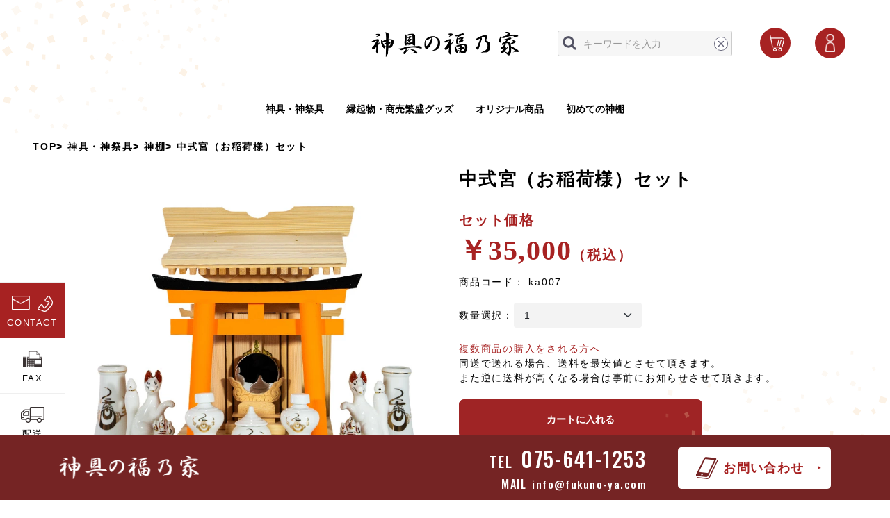

--- FILE ---
content_type: text/html; charset=UTF-8
request_url: https://www.fukuno-ya.com/products/detail/11
body_size: 13547
content:
<!doctype html>

<html lang="ja">
<head prefix="og: https://ogp.me/ns# fb: https://ogp.me/ns/fb# product: https://ogp.me/ns/product#">

	        <script>
window.dataLayer = window.dataLayer || [];
dataLayer.push({ ecommerce: null });
        // GA4
        dataLayer.push({
            'event': 'view_item',
            'ecommerce': {
                'items': [{
                    'item_name': '中式宮（お稲荷様）セット',
                    'item_id': 'ka007',
                    'price': '35000',
                    'item_category': '神具・神祭具：神棚',
                    'quantity': '1'
                }]
            }
        });

    </script>


		<!-- Google Tag Manager -->
	<script>(function(w,d,s,l,i){w[l]=w[l]||[];w[l].push({'gtm.start':
	new Date().getTime(),event:'gtm.js'});var f=d.getElementsByTagName(s)[0],
	j=d.createElement(s),dl=l!='dataLayer'?'&l='+l:'';j.async=true;j.src=
	'https://www.googletagmanager.com/gtm.js?id='+i+dl;f.parentNode.insertBefore(j,f);
	})(window,document,'script','dataLayer','GTM-MK339P7');</script>
	<!-- End Google Tag Manager -->

	<meta charset="utf-8">
	<meta name="viewport" content="width=device-width, initial-scale=1, shrink-to-fit=no">
	<meta name="eccube-csrf-token" content="1eb03ee73f35.C7EjOKHKwi3uScXmLNxqH0u2sYIeE6usrBPYORKTWis.ZOt7Qf67s0S7LZG0GowscSPZx9gvUODImWWOWGP4L19653Ja-KuOHI16jA">
	<meta name="format-detection" content="telephone=no">

	
			
	
		<title>中式宮（お稲荷様）セット｜京都伏見稲荷大社の神具・神棚の販売なら福乃家</title>
		<meta name="keywords" content="中式宮（お稲荷様）セット｜京都伏見稲荷大社の神具・神棚の販売なら福乃家">
	
		

			
		<meta name="description" content="中式宮（お稲荷様）セット｜京都の伏見稲荷大社内にある友田神具店が運営する福乃家のオンラインショップです。友田神具店が誇る職人の丹精込められた神具・神棚・お守り・縁起物を200種以上取り揃えております。丁寧に仕上げられた商品を特別な贈り物や心温まるお土産などでぜひお買い求めください。">
	
		
		
		<meta property="og:type" content="og:product" />
		<meta property="og:title" content="中式宮（お稲荷様）セット" />
		<meta property="og:image" content="https://www.fukuno-ya.com/html/upload/save_image/0528013218_6654b592cbf10.webp" />
		<meta property="og:description" content="" />
		<meta property="og:url" content="https://www.fukuno-ya.com/products/detail/11" />
		<meta property="product:price:amount" content="35000"/>
		<meta property="product:price:currency" content="JPY"/>
		<meta property="product:product_link" content="https://www.fukuno-ya.com/products/detail/11"/>
		<meta property="product:retailer_title" content="京都 神具・神棚の販売【福乃家】"/>
	
		
		
			
		<meta property="og:description" content="中式宮（お稲荷様）セット｜京都の伏見稲荷大社内にある友田神具店が運営する福乃家のオンラインショップです。友田神具店が誇る職人の丹精込められた神具・神棚・お守り・縁起物を200種以上取り揃えております。丁寧に仕上げられた商品を特別な贈り物や心温まるお土産などでぜひお買い求めください。">
	
	
		<link rel="icon" href="/html/user_data/assets/img/common/favicon.ico">
		<link rel="icon" type="image/png" href="/html/user_data/assets/img/common/favicon.png">
		<link rel="apple-touch-icon-precomposed" href="/html/user_data/assets/img/common/apple-touch-icon-180x180.png">
		<link rel="stylesheet" href="https://use.fontawesome.com/releases/v5.3.1/css/all.css" integrity="sha384-mzrmE5qonljUremFsqc01SB46JvROS7bZs3IO2EmfFsd15uHvIt+Y8vEf7N7fWAU" crossorigin="anonymous">
		<link rel="preconnect" href="https://fonts.googleapis.com">
		<link rel="preconnect" href="https://fonts.gstatic.com" crossorigin>
		<link href="https://fonts.googleapis.com/css2?family=Marcellus&display=swap" rel="stylesheet">
		<link href="https://fonts.googleapis.com/css2?family=Oswald:wght@200..700&display=swap" rel="stylesheet">
		<link rel="stylesheet" href="/html/template/original/assets/css/style.css">
		<link rel="stylesheet" href="/html/template/original/assets/css/swiper-bundle.min.css">
		<link rel="stylesheet" href="/html/template/original/assets/css/default.css">
		<link rel="stylesheet" href="/html/template/original/assets/css/common.css">
		<link rel="stylesheet" href="/html/template/original/assets/css/index.css">
			
		<link rel="stylesheet" href="/html/template/original/assets/css/inner.css">
		<link rel="stylesheet" href="/html/template/original/assets/css/inner2.css">
	
	
	
		<script src="/html/bundle/front.bundle.js"></script>
	
		<script>
			$(function() {
				$.ajaxSetup({
					'headers': {
						'ECCUBE-CSRF-TOKEN': $('meta[name="eccube-csrf-token"]').attr('content')
					}
				});
			});
		</script>
				
		<link rel="stylesheet" href="/html/user_data/assets/css/customize.css">
</head>
<body id="page_product_detail" class="product_page">
<!-- Google Tag Manager (noscript) -->
<noscript><iframe src="https://www.googletagmanager.com/ns.html?id=GTM-MK339P7"
height="0" width="0" style="display:none;visibility:hidden"></iframe></noscript>
<!-- End Google Tag Manager (noscript) -->




<div class="ec-layoutRole">
				<header class="ec-layoutRole__header">
			    <!-- ▼ヘッダー -->
            






<div class="header">
	<div class="headerArea">
		<a href="https://www.fukuno-ya.com/" class="headerLogo">
			<img src="/html/template/original/assets/img/logo_black.webp" alt="神具の福乃家" class="headerLogoImg">
		</a>
		<a href="https://www.fukuno-ya.com/" class="fixedHeaderLogo">
			<img src="/html/template/original/assets/img/logo_black.webp" alt="神具の福乃家" class="headerLogoImg">
		</a>
		<div class="headerMenu">
			<!-- <div class="headerMenuBox">
				<a href="https://www.fukuno-ya.com/cart" class="headerMenuBtn headerMenuBtn--cart">
					<span class="cartBadge">1</span>
					<span class="headerMenuImgBox"><img src="/html/template/original/assets/img/icon_cart_white.webp" alt="カート"></span>
				</a>
				<p class="headerMenuTxt">カート</p>
			</div> -->
			<div class="headerMenuBox">
				<a href="https://www.fukuno-ya.com/cart" class="headerMenuBtn headerMenuBtn--cart">
																									<span class="headerMenuImgBox"><img src="/html/template/original/assets/img/icon_cart_white.webp" alt="カート"></span>
				</a>
				<p class="headerMenuTxt">カート</p>
			</div>
			<div class="headerMenuBox">
				<button class="headerMenuBtn headerMenuBtn--menu">
					<span class="headerMenuImgBox"><img src="/html/template/original/assets/img/icon_login_white.webp" alt="メニュー"></span>
				</button>
				<!-- <p class="headerMenuTxt">ログイン</p> -->
									<p class="headerMenuTxt">ログイン</p>
								<div id="loginDrop" class="headerMenuDrop">
					<ul class="headerMenuDropList">
													<li class="headerMenuDropListItem">
								<a href="https://www.fukuno-ya.com/mypage/login">ログイン</a>
							</li>
							<li class="headerMenuDropListItem">
								<a href="https://www.fukuno-ya.com/entry">新規会員登録</a>
							</li>
											</ul>
				</div>
			</div>
		</div>

		<nav class="gNav">
						<ul>
													<li>        <a href="/shingu_shinsaigu">神具・神祭具</a>
            <div class="subNav">
            <ul>
                                    <li>        <a href="/shingu_shinsaigu/kamidana">神棚</a>
    </li>
                                    <li>        <a href="/shingu_shinsaigu/chochin">提灯</a>
    </li>
                                    <li>        <a href="/shingu_shinsaigu/maku_nobori_saisenbako">幕 / のぼり / 賽銭箱</a>
    </li>
                                    <li>        <a href="/shingu_shinsaigu/masakaki_suzu">真榊 / 鈴</a>
    </li>
                                    <li>        <a href="/shingu_shinsaigu/candle">ローソク</a>
    </li>
                                    <li>        <a href="/shingu_shinsaigu/mitamaya">神璽舎 (みたまや・神壇）</a>
    </li>
                                    <li>        <a href="/shingu_shinsaigu/gaisai">外祭用お宮 / 調度品</a>
    </li>
                                    <li>        <a href="/shingu_shinsaigu/shimenawa">注連縄（しめなわ）</a>
    </li>
                                    <li>        <a href="/shingu_shinsaigu/meidogama">鳴動釜</a>
    </li>
                            </ul>
        </div>
    </li>
									<li>        <a href="/engimono_goods">縁起物・商売繁盛グッズ</a>
            <div class="subNav">
            <ul>
                                    <li>        <a href="/engimono_goods/shinko_misama">神狐 / 巳様</a>
    </li>
                                    <li>        <a href="/engimono_goods/kitsune">狐グッズ</a>
    </li>
                                    <li>        <a href="/engimono_goods/omamori">お守り / 小物</a>
    </li>
                            </ul>
        </div>
    </li>
									<li>        <a href="/original_goods">オリジナル商品</a>
    </li>
								<li>
					<a href="https://www.fukuno-ya.com/user_data/first_kamidana">初めての神棚</a>
				</li>
			</ul>
		</nav>

        <div class="ec-headerNaviRole__search">
            
<div class="ec-headerSearch">
    <form method="get" class="searchform" action="/products/list">
                <div class="ec-headerSearch__keyword">
            <div class="ec-input">
                <input type="search" name="name" maxlength="50" class="search-name" placeholder="キーワードを入力" />
                <button class="ec-headerSearch__keywordBtn" type="submit">
                    <span class="ec-icon">
                        <img src="/html/template/original/assets/icon/search-dark.svg" alt="検索">
                    </span>
                </button>
                <button class="ec-headerSearch__reset" type="reset">
                    <span class="ec-icon">
                        <img src="/html/template/original/assets/icon/cross-dark.svg" alt="リセット">
                    </span>
                </button>
            </div>
        </div>
    </form>
</div>

        </div>

	</div>
</div>

<button type="button" class="hamBtn">
	<span></span>
	<span></span>
	<span></span>
</button>

<div class="spMenu">
	<div class="spMenuArea">

		<ul class="spMenuDropList">
													        <li class="spMenuDropListItem">
					<p>神具・神祭具</p> <!-- 子カテがあるときはpタグで表示 -->
		                    <ul class="spMenuDropListChild">
                                    <li class="spMenuDropListItem">
                        <a href="/shingu_shinsaigu/kamidana">神棚</a>  <!-- 子カテゴリにはリンクを使用 -->
                    </li>
                                    <li class="spMenuDropListItem">
                        <a href="/shingu_shinsaigu/chochin">提灯</a>  <!-- 子カテゴリにはリンクを使用 -->
                    </li>
                                    <li class="spMenuDropListItem">
                        <a href="/shingu_shinsaigu/maku_nobori_saisenbako">幕 / のぼり / 賽銭箱</a>  <!-- 子カテゴリにはリンクを使用 -->
                    </li>
                                    <li class="spMenuDropListItem">
                        <a href="/shingu_shinsaigu/masakaki_suzu">真榊 / 鈴</a>  <!-- 子カテゴリにはリンクを使用 -->
                    </li>
                                    <li class="spMenuDropListItem">
                        <a href="/shingu_shinsaigu/candle">ローソク</a>  <!-- 子カテゴリにはリンクを使用 -->
                    </li>
                                    <li class="spMenuDropListItem">
                        <a href="/shingu_shinsaigu/mitamaya">神璽舎 (みたまや・神壇）</a>  <!-- 子カテゴリにはリンクを使用 -->
                    </li>
                                    <li class="spMenuDropListItem">
                        <a href="/shingu_shinsaigu/gaisai">外祭用お宮 / 調度品</a>  <!-- 子カテゴリにはリンクを使用 -->
                    </li>
                                    <li class="spMenuDropListItem">
                        <a href="/shingu_shinsaigu/shimenawa">注連縄（しめなわ）</a>  <!-- 子カテゴリにはリンクを使用 -->
                    </li>
                                    <li class="spMenuDropListItem">
                        <a href="/shingu_shinsaigu/meidogama">鳴動釜</a>  <!-- 子カテゴリにはリンクを使用 -->
                    </li>
                            </ul>
            </li>

							        <li class="spMenuDropListItem">
					<p>縁起物・商売繁盛グッズ</p> <!-- 子カテがあるときはpタグで表示 -->
		                    <ul class="spMenuDropListChild">
                                    <li class="spMenuDropListItem">
                        <a href="/engimono_goods/shinko_misama">神狐 / 巳様</a>  <!-- 子カテゴリにはリンクを使用 -->
                    </li>
                                    <li class="spMenuDropListItem">
                        <a href="/engimono_goods/kitsune">狐グッズ</a>  <!-- 子カテゴリにはリンクを使用 -->
                    </li>
                                    <li class="spMenuDropListItem">
                        <a href="/engimono_goods/omamori">お守り / 小物</a>  <!-- 子カテゴリにはリンクを使用 -->
                    </li>
                            </ul>
            </li>

							        <li class="spMenuDropListItem">
					<a href="https://www.fukuno-ya.com/original_goods">オリジナル商品</a> <!-- 子カテがないときはaタグで表示 -->
		            </li>

					</ul>


		<ul class="spMenuList">
			<li><a href="https://www.fukuno-ya.com/user_data/construction">施工工事</a></li>
			<li><a href="https://www.fukuno-ya.com/user_data/first_kamidana">初めての神棚</a></li>
			<li><a href="https://www.fukuno-ya.com/user_data/osaishi">お祭祀辞典</a></li>
			<li><a href="https://www.fukuno-ya.com/user_data/shingu">神具について</a></li>
			<li><a href="https://www.fukuno-ya.com/user_data/fushimi">京都伏見稲荷大社</a></li>
			<li><a href="https://www.fukuno-ya.com/user_data/company">会社情報</a></li>
			<li><a href="https://www.fukuno-ya.com/shop/">店舗案内</a></li>
			<li><a href="https://www.fukuno-ya.com/guide">ご利用ガイド</a></li>
			<li><a href="https://www.fukuno-ya.com/help/agreement">ご利用規約</a></li>
		</ul>


	</div>
</div>

<div class="fixContact">
	<a href="https://www.fukuno-ya.com/contact" class="fixContactLink fixContactLink--contact">
		<figure>
			<img src="/html/template/original/assets/img/icon_mail_and_tel_white.webp" alt="CONTACT">
		</figure>
		<span>CONTACT</span>
	</a>
	<button type="button" class="fixContactLink fixContactLink--fax">
		<span class="figure">
			<img src="/html/template/original/assets/img/icon_fax_black.webp" alt="FAX">
	</span>
		<span>FAX</span>
		<span class="fixPopUp">
			<span>FAX:</span>075-641-1297
		</span>
	</button>
	<a href="https://www.fukuno-ya.com/guide" class="fixContactLink fixContactLink--delivery">
		<figure>
			<img src="/html/template/original/assets/img/icon_delivery_black.webp" alt="配送">
		</figure>
		<span>配送</span>
	</a>
</div>







        <!-- ▲ヘッダー -->

		</header>
		<div class="spMask"></div>
	
	
				<div class="ec-layoutRole__contentTop">
			    <!-- ▼パンくずリスト -->
            <div class="breadcrumbs">
	<ol class="breadcrumbs-list">
		<li class="breadcrumbs-list-item">
			<a href="https://www.fukuno-ya.com/">
				TOP
			</a>
		</li>
																			<li class="breadcrumbs-list-item">
						<a href="/shingu_shinsaigu">
							神具・神祭具
						</a>
					</li>
									<li class="breadcrumbs-list-item">
						<a href="/shingu_shinsaigu/kamidana">
							神棚
						</a>
					</li>
											<li class="breadcrumbs-list-item">
			中式宮（お稲荷様）セット
		</li>
	</ol>
</div>

        <!-- ▲パンくずリスト -->

		</div>
	
	
	<div class="ec-layoutRole__contents">
				
				
		<main class="ec-layoutRole__main">
						
							<div class="ec-productRole">
		<div class="ec-grid2">
			<div class="ec-grid2__cell">

				<div class="swiper detailSlider">
					<div class="swiper-wrapper">
													<div class="swiper-slide">
								<img src="/html/upload/save_image/0528013218_6654b592cbf10.webp" alt="中式宮（お稲荷様）セット">
							</div>
													<div class="swiper-slide">
								<img src="/html/upload/save_image/0528013224_6654b5989eb49.webp" alt="">
							</div>
													<div class="swiper-slide">
								<img src="/html/upload/save_image/0528013218_6654b592d68ac.webp" alt="">
							</div>
											</div>
				</div>
				<div class="swiper detailSliderThumb">
					<div class="swiper-wrapper">
													<div class="swiper-slide">
								<img src="/html/upload/save_image/0528013218_6654b592cbf10.webp" alt="中式宮（お稲荷様）セット">
							</div>
													<div class="swiper-slide">
								<img src="/html/upload/save_image/0528013224_6654b5989eb49.webp" alt="">
							</div>
													<div class="swiper-slide">
								<img src="/html/upload/save_image/0528013218_6654b592d68ac.webp" alt="">
							</div>
											</div>
				</div>
			</div>

									
			<div class="ec-grid2__cell">
				<div class="ec-productRole__profile">
										<div class="ec-productRole__title">
						<h2 class="ec-headingTitle">中式宮（お稲荷様）セット</h2>
					</div>
										<ul class="ec-productRole__tags">
											</ul>

																																										<div class="ec-productRole__price">
							<p class="priceSetTxt">セット価格</p>
															<div class="ec-price">
									<span class="ec-price__price">￥35,000</span><span class="ec-price__tax">（税込）</span>
								</div>
													</div>
																			<div class="ec-productRole__code">
								商品コード： <span class="product-code-default">ka007</span>
							</div>
																							
																<div class="ec-productRole__category">
							<div>関連カテゴリ</div>
															<ul>
									<li>
																					<a href="https://www.fukuno-ya.com/products/list?category_id=7">神具・神祭具</a>									</li>
								</ul>
															<ul>
									<li>
																					<a href="https://www.fukuno-ya.com/products/list?category_id=7">神具・神祭具</a>											<span>＞</span>											<a href="https://www.fukuno-ya.com/products/list?category_id=9">神棚</a>									</li>
								</ul>
													</div>
					
											<form action="https://www.fukuno-ya.com/products/add_cart/11" method="post" id="form1" name="form1">
															<div class="ec-productRole__actions">
																		<div class="ec-numberInput"><span>数量</span>
										<input type="number" id="quantity" name="quantity" required="required" min="1" maxlength="9" class="form-control" value="1" />
										
									</div>
									<div class="quantity-form">
										<span>数量選択： </span>
										<div class="quantity-form-box">
											<select id="quantity" name="quantity" class="form-select"><option value="1">1</option><option value="2">2</option><option value="3">3</option><option value="4">4</option><option value="5">5</option></select>
										</div>
									</div>
								</div>
								<div class="productInfo">
									<p class="productInfoTxt01">
										<span class="primaryColor">複数商品の購入をされる方へ</span><br>
										同送で送れる場合、送料を最安値とさせて頂きます。<br>
										また逆に送料が高くなる場合は事前にお知らせさせて頂きます。
									</p>
								</div>
																																																		<div class="ec-productRole__btn">
									<button type="submit" class="ec-blockBtn--action add-cart">
										カートに入れる
									</button>
								</div>
							
							<input type="hidden" id="product_id" name="product_id" value="11" /><input type="hidden" id="ProductClass" name="ProductClass" value="19" /><input type="hidden" id="_token" name="_token" value="958f715d5ed6cfa34718464b.d-yc3wAepbT3PaqdzlfyMCPnRKt7bxIzXQj7PmYzYb4.Op7E8mIz39C9XMTsom6fckKAAYYPVnZCPHuCBzJeB-oVhPixQ3vR3LtU4w" />
						</form>
					
					<div class="product-contact__btn"><a href="https://www.fukuno-ya.com/contact?product_id=11">商品についてのお問い合わせ</a></div>

											<form action="https://www.fukuno-ya.com/products/add_favorite/11" method="post">
							<div class="ec-productRole__btn">
																	<button type="submit" id="favorite" class="favoriteBtn">
										お気に入りに追加
									</button>
															</div>
						</form>
										<div class="ec-modal">
						<div class="ec-modal-overlay">
							<div class="ec-modal-wrap">
								<span class="ec-modal-close"><span class="ec-icon"><img src="/html/template/original/assets/icon/cross-dark.svg" alt=""/></span></span>
								<div id="ec-modal-header" class="text-center">カートに追加しました。</div>
								<div class="ec-modal-box">
									<div class="ec-role">
										<span class="ec-inlineBtn--cancel">お買い物を続ける</span>
										<a href="https://www.fukuno-ya.com/cart" class="ec-inlineBtn--action">カートへ進む</a>
									</div>
								</div>
							</div>
						</div>
					</div>

					<ul class="inProdDetailLinkList">
												<li><a href="https://www.fukuno-ya.com/guide">＞ ご利用ガイド (送料・支払い方法・返品/交換など)</a></li>
					</ul>

										<div class="share-box">
						<p class="share">SHARE</p>
						<ul class="share-list">
							<li>
								<a href="http://line.me/R/msg/text/?https://www.fukuno-ya.com/products/detail/11%0a中式宮（お稲荷様）セット" target="_blank">
									<img src="/html/template/original/assets/img/detail/line_icon.webp" alt="LINE">
								</a>
							</li>
														<li>
								<a href="http://www.facebook.com/share.php?u=https://www.fukuno-ya.com/products/detail/11" target="_blank">
									<img src="/html/template/original/assets/img/detail/facebook_icon.webp" alt="facebook">
								</a>
							</li>
							<li>
								<a href="https://twitter.com/intent/tweet?text=中式宮（お稲荷様）セット&url=https://www.fukuno-ya.com/products/detail/11&hashtags=神具の福乃家" target="_blank">
									<img src="/html/template/original/assets/img/detail/x_icon.webp" alt="X">
								</a>
							</li>
						</ul>
					</div>

									</div>
			</div>
		</div>
		
				<section class="inProdDetail wrap01">
			<div class="inProdDetailArea area01">
				<div class="inProdDetailConte">
					<div class="inProdDetailBox">
						<div class="inProdDetailPanel inProdDetailPanelL">
							<p class="inProductDetailTit">商品説明</p>
							<div class="inProdDetailPanelBox">
								<p class="txt01">
									シンプルに、しかもそこそこ立派にお祀りしたいという方におすすめのセットです。最も一般的な大きさです。お札でお祀りの方はお稲荷様、氏神様、その他の神様と沢山のお札を重ねて入れ、一緒にお祀りすることができます。伏見稲荷大社の神璽（おみたま）は中式までお祀りすることができます。
								</p>
							</div>
						</div>
						<div class="inProdDetailPanel inProdDetailPanelR">
							<p class="inProductDetailTit">商品詳細</p>
							<div class="inProdDetailPanelBox">
								<ul class="inProdDetailPanelList">

									
																		<li>
										<dl>
											<dt>セット内容</dt>
											<dd>
												中式宮 1 <br>神鏡（2.5寸） 1 <br>神狐（5寸）1対 <br>鳥居（4号） 1 <br>榊立て（5寸）1対 <br>瓶子（2.5寸）1対 <br>水玉（1寸8分）1 <br>高杯（2寸）2 <br>八足台（6寸）1 <br>燭台1対
											</dd>
										</dl>
									</li>
									
																		<li>
										<dl>
											<dt>サイズ</dt>
											<dd>
												【お宮寸法】高さ40×幅28.5×奥行き19.2cm<br>
												【内陣寸法】高さ26.5×幅11.2×奥行き9cm
											</dd>
										</dl>
									</li>
									
																		<li>
										<dl>
											<dt>材質</dt>
											<dd>
												桧
											</dd>
										</dl>
									</li>
									
								</ul>
							</div>
						</div>
					</div>
				</div>
			</div>
		</section>

		<div class="inProdFreeArea">
			<div class="inProdSummary wrap01">
	<div class="inProdSummaryArea area01">
		<div class="inProdSummaryConte01">
			<div class="inProdSummaryImgBox01">
				<img src="/html/template/original/assets/img/decoration05.webp" alt="装飾" />
			</div>
			<div class="inProdSummaryImgBox02">
				<img src="/html/template/original/assets/img/logo_black.webp" alt="神具の福乃家" />
			</div>
			<div class="inProdSummaryTtl01Box">
				<h2 class="inProdSummaryTtl01">中式宮セット</h2>
				<p class="inProdSummaryTtl01Sub">（お稲荷様）</p>
			</div>
			<div class="inProdSummaryImgBox03">
				<img src="/html/template/original/assets/img/in_products11_01.webp" alt="中式宮セット" />
			</div>
			<p class="txt01">
				シンプルでありながら立派にお祀りできる神棚セットをご紹介します。<br />
				一般的な大きさで、お札でお祀りの方に最適です。<br />
				お稲荷様、氏神様、他の神様といったさまざまなお札を重ねて入れ、一緒にお祀りすることができます。<br />
				伏見稲荷大社の神璽（おみたま）までしっかりとお祀りできる、機能的で美しい神棚セットで、特別な祈りの瞬間をお楽しみください。<br />
				神璽（おみたま）の大きさは小式神璽（おみたま）と中式神璽（おみたま）が納められます。
			</p>
		</div>
		<div class="inProdSummaryConte02">
			<div class="inProdSummaryRow01">
				<div class="inProdSummaryCol01">
					<div class="inProdSummaryImgs">
						<div class="inProdSummaryImgsBox01">
							<img src="/html/template/original/assets/img/in_products11_02.webp" alt="詳細" />
						</div>
						<div class="inProdSummaryImgsBox02">
							<img src="/html/template/original/assets/img/in_products11_03.webp" alt="詳細" />
						</div>
					</div>
				</div>
				<div class="inProdSummaryCol02">
					<div class="ttl05Box">
						<div>
							<img src="/html/template/original/assets/img/decoration05.webp" alt="装飾" />
						</div>
						<h3 class="ttl05"><span class="primaryColor">セット</span>内容</h3>
						<p class="ttl05Sub">Set contents</p>
					</div>
					<ul class="inProdSummaryList">
						<li>中式宮 1</li>
						<li>神鏡（2.5寸） 1</li>
						<li>神狐（5寸）1対</li>
						<li>鳥居（4号） 1</li>
						<li>榊立て（5寸）1対</li>
						<li>瓶子（2.5寸）1対</li>
						<li>水玉（1寸8分）1</li>
						<li>高杯（2寸）2</li>
						<li>八足台（6寸）1</li>
						<li>燭台1対</li>
					</ul>
					<p class="txt01">
						シンプルでありながら立派な神棚セット内容となります。<br />
						美しいセットで、特別な祈りを届いたその日からお楽しみください。
					</p>
				</div>
			</div>
		</div>
		<div class="inProdSummaryConte03">
			<div class="inProdSummaryRow02">
				<div class="inProdSummaryCol03">
					<div class="ttl05Box">
						<div>
							<img src="/html/template/original/assets/img/decoration05.webp" alt="装飾" />
						</div>
						<h3 class="ttl05">職人が<br />心をこめて<span class="primaryColor">手作り</span></h3>
						<p class="ttl05Sub">Handmade</p>
					</div>
					<p class="txt01">
						福乃家の神棚は、すべて職人が心を込めて手作りしています。<br />
						手仕事ならではの特別な要素があり、大量生産されていないため、一つひとつに職人の熱意が注がれています。<br />
						ご自宅に飾ることで、手作りならではの温かみと職人の心意気を感じていただければ幸いです。
					</p>
				</div>
				<div class="inProdSummaryCol04">
					<div class="inProdSummaryImgsBox03">
						<img src="/html/template/original/assets/img/in_products_kamidana_common01.webp" alt="詳細" />
					</div>
				</div>
			</div>
		</div>
	</div>
</div>
		</div>

	</div>

	<section class="cmnProdList cmnProdList--related wrap01">
		<div class="cmnProdListArea area01">
			<div class="ttl01Box">
				<h2 class="ttl01"><span class="primaryColor">関連</span>商品</h2>
				<p class="tti01Sub">Related items</p>
			</div>
			<div class="cmnProdListConte">
								<p class="py-5 text-center">現在、関連商品のご紹介はございません。</p>
							</div>
		</div>
	</section>

	<section class="cmnProdList cmnProdList--pickup wrap01">
		<div class="cmnProdListArea area01">
			<div class="ttl01Box">
				<h2 class="ttl01">この商品を見た人はこの商品も<br class="d-lg-none"><span class="primaryColor">チェック</span>しています</h2>
				<p class="tti01Sub">Pick up</p>
			</div>
			<div class="cmnProdListConte">
								<div id="cmnProdListSwiper02" class="cmnProdListSwiper swiper">
					<ul class="cmnProdListGrid swiper-wrapper">
													<li class="swiper-slide">
								<div class="cmnProdListItem">
									<a href="https://www.fukuno-ya.com/products/detail/202" class="cmnProdListLink">
										<figure>
											<img src="/html/upload/save_image/0528013636_6654b694a1149.webp" alt="注連縄3尺（約90cm）">
										</figure>
									</a>
									<p class="cmnProdListCate"><span>注連縄（しめなわ）</span></p>
									<h3 class="cmnProdListName">注連縄3尺（約90cm）</h3>
								</div>
							</li>
													<li class="swiper-slide">
								<div class="cmnProdListItem">
									<a href="https://www.fukuno-ya.com/products/detail/170" class="cmnProdListLink">
										<figure>
											<img src="/html/upload/save_image/0528011259_6654b10b7bf50.webp" alt="きつねだんご">
										</figure>
									</a>
									<p class="cmnProdListCate"><span>狐グッズ</span></p>
									<h3 class="cmnProdListName">きつねだんご</h3>
								</div>
							</li>
													<li class="swiper-slide">
								<div class="cmnProdListItem">
									<a href="https://www.fukuno-ya.com/products/detail/218" class="cmnProdListLink">
										<figure>
											<img src="/html/upload/save_image/0617170946_666fef4a068a8.webp" alt="御朱印帳">
										</figure>
									</a>
									<p class="cmnProdListCate"><span>狐グッズ</span></p>
									<h3 class="cmnProdListName">御朱印帳</h3>
								</div>
							</li>
													<li class="swiper-slide">
								<div class="cmnProdListItem">
									<a href="https://www.fukuno-ya.com/products/detail/22" class="cmnProdListLink">
										<figure>
											<img src="/html/upload/save_image/0528013148_6654b574709c5.webp" alt="神棚用棚板セット.（20号タイプ）">
										</figure>
									</a>
									<p class="cmnProdListCate"><span>神棚</span></p>
									<h3 class="cmnProdListName">神棚用棚板セット.（20号タイプ）</h3>
								</div>
							</li>
											</ul>
					<div class="swiper-button-prev"></div>
					<div class="swiper-button-next"></div>
				</div>
							</div>
		</div>
	</section>

	<section class="cmnProdList cmnProdList--recommend wrap01">
		<div class="cmnProdListArea area01">
			<div class="ttl01Box">
				<h2 class="ttl01">福乃家の<span class="primaryColor">おすすめ</span>商品</h2>
				<p class="tti01Sub">Recommend</p>
			</div>
			<div class="cmnProdListConte">
								<div id="cmnProdListSwiper03" class="cmnProdListSwiper swiper">
					<ul class="cmnProdListGrid swiper-wrapper">
													<li class="swiper-slide">
								<div class="cmnProdListItem">
									<a href="https://www.fukuno-ya.com/products/detail/11" class="cmnProdListLink">
										<figure>
											<img src="/html/upload/save_image/0528013218_6654b592cbf10.webp" alt="中式宮（お稲荷様）セット">
										</figure>
									</a>
									<p class="cmnProdListCate"><span>神棚</span></p>
									<h3 class="cmnProdListName">中式宮（お稲荷様）セット</h3>
								</div>
							</li>
													<li class="swiper-slide">
								<div class="cmnProdListItem">
									<a href="https://www.fukuno-ya.com/products/detail/17" class="cmnProdListLink">
										<figure>
											<img src="/html/upload/save_image/0528012834_6654b4b238291.webp" alt="三社宮中式（お稲荷様）セット">
										</figure>
									</a>
									<p class="cmnProdListCate"><span>神棚</span></p>
									<h3 class="cmnProdListName">三社宮中式（お稲荷様）セット</h3>
								</div>
							</li>
													<li class="swiper-slide">
								<div class="cmnProdListItem">
									<a href="https://www.fukuno-ya.com/products/detail/84" class="cmnProdListLink">
										<figure>
											<img src="/html/upload/save_image/0528012755_6654b48b6a3ea.webp" alt="最高級　高欄宮">
										</figure>
									</a>
									<p class="cmnProdListCate"><span>神棚</span></p>
									<h3 class="cmnProdListName">最高級　高欄宮</h3>
								</div>
							</li>
													<li class="swiper-slide">
								<div class="cmnProdListItem">
									<a href="https://www.fukuno-ya.com/products/detail/10" class="cmnProdListLink">
										<figure>
											<img src="/html/upload/save_image/0528013016_6654b5183bcd8.webp" alt="小式宮（無地）セット">
										</figure>
									</a>
									<p class="cmnProdListCate"><span>神棚</span></p>
									<h3 class="cmnProdListName">小式宮（無地）セット</h3>
								</div>
							</li>
											</ul>
					<div class="swiper-button-prev"></div>
					<div class="swiper-button-next"></div>
				</div>
							</div>
		</div>
	</section>

								</main>

					</div>

		
				<footer class="ec-layoutRole__footer">
			    <!-- ▼フッター -->
            



<div class="footer">
	<div class="footerWr01">
		<div class="fBoxWr01">
			<h1 class="fH1">中式宮（お稲荷様）セット｜京都伏見稲荷大社の神具・神棚の販売なら福乃家</h1>
			<div class="fContWr">
				<p class="fSubTit01">お問い合わせ</p>
				<div class="fContBox">
					<div class="fContSetBox01 fContSet01">
						<p class="fContText01">お電話でのお問い合わせ (9:00～16:00)</p>
						<p class="fContTelSet01"><span class="fContTelText02">TEL</span><span class="fContTelNumber01 tel">075-641-1253</span></p>
						<!--<p class="superMiniTxt">※断線により一時的にこちらの番号でご対応</p>-->
					</div>
					<div class="fContSetBox01 fContSet02">
						<p class="fContText01">メールでのお問い合わせ</p>
						<p class="fContTelSet01"><span class="fContTelText02">MAIL</span><a class="fContMailLink" href="mailto:info@fukuno-ya.com"><span class="fContTelNumber01">info@fukuno-ya.com</span></a></p>
					</div>
					<div class="fContSetBox01 fContSet02">
						<p class="fContText01">FAXでもご注文いただけます</p>
						<p class="fContTelSet01"><span class="fContTelText02">FAX</span><span class="fContTelNumber01">075-641-1297</span></p>
					</div>
				</div>
			</div>

						<div class="fNavWr01">
													<div class="fNavBox01">
								<a href="/shingu_shinsaigu">神具・神祭具</a>
			<div class="fNavListWr fNav01">
									<a href="/shingu_shinsaigu/kamidana">神棚</a>
	
									<a href="/shingu_shinsaigu/chochin">提灯</a>
	
									<a href="/shingu_shinsaigu/maku_nobori_saisenbako">幕 / のぼり / 賽銭箱</a>
	
									<a href="/shingu_shinsaigu/masakaki_suzu">真榊 / 鈴</a>
	
									<a href="/shingu_shinsaigu/candle">ローソク</a>
	
									<a href="/shingu_shinsaigu/mitamaya">神璽舎 (みたまや・神壇）</a>
	
									<a href="/shingu_shinsaigu/gaisai">外祭用お宮 / 調度品</a>
	
									<a href="/shingu_shinsaigu/shimenawa">注連縄（しめなわ）</a>
	
									<a href="/shingu_shinsaigu/meidogama">鳴動釜</a>
	
					</div>
	
					</div>
									<div class="fNavBox01">
								<a href="/engimono_goods">縁起物・商売繁盛グッズ</a>
			<div class="fNavListWr fNav01">
									<a href="/engimono_goods/shinko_misama">神狐 / 巳様</a>
	
									<a href="/engimono_goods/kitsune">狐グッズ</a>
	
									<a href="/engimono_goods/omamori">お守り / 小物</a>
	
					</div>
	
					</div>
									<div class="fNavBox01">
								<a href="/original_goods">オリジナル商品</a>
	
					</div>
							</div>

			<div class="fNavWr02">
				<div class="fNavBox04">
					<div class="fNavListWr02 fNav04">
						<!-- <a class="fNavLink02" href="#">商品に対してのお問い合わせ</a> -->
						<a class="fNavLink02" href="https://www.fukuno-ya.com/contact">お問い合わせフォーム</a>
						<a class="fNavLink02" href="https://www.fukuno-ya.com/guide">ご利用ガイド</a>
						<a class="fNavLink02" href="https://www.fukuno-ya.com/help/tradelaw">特定商取引</a>
						<a class="fNavLink02" href="https://www.fukuno-ya.com/help/privacy">プライバシーポリシー</a>
					</div>
				</div>
				<div class="fNavBox05">
					<div class="fNavListWr02 fNav05">
						<a class="fNavLink02" href="https://www.fukuno-ya.com/user_data/construction">施工工事</a>
						<a class="fNavLink02" href="https://www.fukuno-ya.com/user_data/first_kamidana">初めての神棚</a>
						<a class="fNavLink02" href="https://www.fukuno-ya.com/user_data/osaishi">お祭祀辞典</a>
						<a class="fNavLink02" href="https://www.fukuno-ya.com/user_data/shingu">神具について</a>
						<a class="fNavLink02" href="https://www.fukuno-ya.com/user_data/fushimi">京都伏見稲荷大社</a>
					</div>
				</div>
				<div class="fNavBox06">
					<div class="fNavListWr02 fNav06">
						<!-- <a class="fNavLink02" href="#">店舗スタッフブログ・お知らせ 一覧</a> -->
						<!-- <a class="fNavLink02" href="#">神棚関連豆知識</a> -->
						<a class="fNavLink02" href="https://www.fukuno-ya.com/help/agreement">ご利用規約</a>
						<a class="fNavLink02" href="https://www.fukuno-ya.com/user_data/company">会社情報</a>
						<a class="fNavLink02" href="https://www.fukuno-ya.com/shop/">店舗案内</a>
					</div>
				</div>
			</div>
			<p class="copyright">(c) 京都 神具・神棚の販売【福乃家】 all rights reserved.</p>
		</div>
	</div>
	<div class="footerWr02">
		<div class="fBoxWr02">
			<div class="fFloatingPc">
				<div class="fLogo d-none d-md-block"><img src="/html/template/original/assets/img/logo_white.webp" alt="神具の福乃家"></div>
				<div class="fContSetBox02">
					<div class="fContItem">
						<p class="fContTelSet02"><span class="fTelText">TEL</span><span class="fTelNumber d-md-block d-none">075-641-1253</span>
						<a href="tel:0756411253" class="fTelNumber d-md-none"><span>075-641-1253</span></a></p>
						<!--<p class="superMiniTxt v2">※断線により一時的にこちらの番号でご対応</p>-->
						<!-- <p class="fConteItemTxt01">通常営業 8:30分～16時30分</p> -->
						<p class="fMailContSet">
							<span class="fMailContText">MAIL</span>
							<a href="mailto:info@fukuno-ya.com" class="fMailContLink">info@fukuno-ya.com</a>
						</p>
						<p class="fConteItemTxt02">定休日　金曜日</p>
						<p class="fConteItemTxt03">※紋日が金曜にあたる時は木曜にずれます。</p>
					</div>
					<a class="fContBtn" href="https://www.fukuno-ya.com/contact"><img src="/html/template/original/assets/img/icon_smart_phone_red.webp" alt="お問い合わせ"><p>お問い合わせ</p></a>
				</div>
			</div>
		</div>
	</div>
</div>
        <!-- ▲フッター -->

		</footer>
	
	</div><!-- ec-layoutRole -->

<div class="ec-overlayRole"></div>
<div class="ec-drawerRoleClose"><i class="fas fa-times"></i></div>
<div class="ec-drawerRole">
		</div>
<div class="ec-blockTopBtn pagetop">
	<img src="/html/template/original/assets/img/page_top_off.webp" alt="ページトップ">
</div>
<script>
var eccube_lang = {
    'common.delete_confirm': "削除してもよろしいですか?",
    'front.product.out_of_stock': "ただいま品切れ中です。",
};
</script>
<script src="/html/template/original/assets/js/function.js"></script>
<script src="/html/template/original/assets/js/eccube.js"></script>
<script src="/html/template/original/assets/js/common.js"></script>
<script src="/html/template/original/assets/js/swiper-bundle.js"></script>
<script>
	// 商品詳細ページ タブ切り替え
	/* @20240903 コメントアウト
	$(function() {
		$('.inProdDetailTab li').on('click', function() {
			$('.inProdDetailTab li, .inProdDetailPanel').removeClass('active');
			$(this).addClass('active');
			let index = $('.inProdDetailTab li').index(this);
			$('.inProdDetailPanel').eq(index).addClass('active');
		});
	});
	*/

	/* ---------------------------------------
	商品詳細のスライダー
	--------------------------------------- */

	$(function() {
		// サムネイル
		const mySwiper2 = new Swiper(".detailSliderThumb", {
			watchSlidesProgress: true,
			// slidesPerView: 4,
			freeMode: false,
			// breakpoints: {
				// 768: {
					// slidesPerView: 3,
				// }
			// }
		});
		// 本体
		const mySwiper1 = new Swiper(".detailSlider", {
			thumbs: {
				swiper: mySwiper2
			},
		});
	});

	/* ---------------------------------------
	関連商品のスライダー
	--------------------------------------- */
	$(function() {
		const swiper = new Swiper("#cmnProdListSwiper01", {
			loop: false,
			spaceBetween: 15,
			// 前後の矢印
			navigation: {
				nextEl: ".swiper-button-next",
				prevEl: ".swiper-button-prev",
			},
			slidesPerView: 1,
			breakpoints: {
				768: {
					spaceBetween: 30,
					slidesPerView: 2,
				},
				992: {
					spaceBetween: 30,
					slidesPerView: 4,
				}
			}
		});
	});

	/* ---------------------------------------
	ピックアップのスライダー
	--------------------------------------- */
	$(function() {
		const swiper = new Swiper("#cmnProdListSwiper02", {
			loop: false,
			spaceBetween: 15,
			// 前後の矢印
			navigation: {
				nextEl: ".swiper-button-next",
				prevEl: ".swiper-button-prev",
			},
			slidesPerView: 1,
			breakpoints: {
				768: {
					spaceBetween: 30,
					slidesPerView: 2,
				},
				992: {
					spaceBetween: 30,
					slidesPerView: 4,
				}
			}
		});
	});

	/* ---------------------------------------
	おすすめ商品のスライダー
	--------------------------------------- */
	$(function() {
		const swiper = new Swiper("#cmnProdListSwiper03", {
			loop: false,
			spaceBetween: 15,
			// 前後の矢印
			navigation: {
				nextEl: ".swiper-button-next",
				prevEl: ".swiper-button-prev",
			},
			slidesPerView: 1,
			breakpoints: {
				768: {
					spaceBetween: 30,
					slidesPerView: 2,
				},
				992: {
					spaceBetween: 30,
					slidesPerView: 4,
				}
			}
		});
	});
</script>



	<script>
		eccube.classCategories = {"__unselected":{"__unselected":{"name":"\u9078\u629e\u3057\u3066\u304f\u3060\u3055\u3044","product_class_id":""}},"__unselected2":{"#":{"classcategory_id2":"","name":"","stock_find":true,"price01":"","price02":"31,818","price01_inc_tax":"","price02_inc_tax":"35,000","price01_with_currency":"","price02_with_currency":"\uffe531,818","price01_inc_tax_with_currency":"","price02_inc_tax_with_currency":"\uffe535,000","product_class_id":"19","product_code":"ka007","sale_type":"4"}}};

		// 規格2に選択肢を割り当てる。
		function fnSetClassCategories(form, classcat_id2_selected) {
			var $form = $(form);
			var product_id = $form.find('input[name=product_id]').val();
			var $sele1 = $form.find('select[name=classcategory_id1]');
			var $sele2 = $form.find('select[name=classcategory_id2]');
			eccube.setClassCategories($form, product_id, $sele1, $sele2, classcat_id2_selected);
		}

			</script>
	<script>
		$(function() {
			// bfcache無効化
			$(window).bind('pageshow', function(event) {
				if (event.originalEvent.persisted) {
					location.reload(true);
				}
			});

			// Core Web Vital の Cumulative Layout Shift(CLS)対策のため
			// img タグに width, height が付与されている.
			// 630px 未満の画面サイズでは縦横比が壊れるための対策
			// see https://github.com/EC-CUBE/ec-cube/pull/5023
			/* 20240514@swiperにするためコメントアウト
			$('.ec-grid2__cell').hide();
			var removeSize = function () {
				$('.slide-item').height('');
				$('.slide-item img')
					.removeAttr('width')
					.removeAttr('height')
					.removeAttr('style');
			};
			var slickInitial = function(slick) {
				$('.ec-grid2__cell').fadeIn(1500);
				var baseHeight = $(slick.target).height();
				var baseWidth = $(slick.target).width();
				var rate = baseWidth / baseHeight;

				$('.slide-item').height(baseHeight * rate); // 余白を削除する
				// transform を使用することでCLSの影響を受けないようにする
				$('.slide-item img')
					.css(
						{
							'transform-origin': 'top left',
							'transform': 'scaleY(' + rate + ')',
							'transition': 'transform .1s'
						}
					);
				// 正しいサイズに近くなったら属性を解除する
				setTimeout(removeSize, 500);
			};
			$('.item_visual').on('init', slickInitial);
			// リサイズ時は CLS の影響を受けないため属性を解除する
			$(window).resize(removeSize);
			$('.item_visual').slick({
				dots: false,
				arrows: false,
				responsive: [{
					breakpoint: 768,
					settings: {
						dots: true
					}
				}]
			});

			$('.slideThumb').on('click', function() {
				var index = $(this).attr('data-index');
				$('.item_visual').slick('slickGoTo', index, false);
			})
			*/
		});
	</script>
	<script>
		$(function() {
			$('.add-cart').on('click', function(event) {
				
				
				// 個数フォームのチェック
				if ($('#quantity').val() < 1) {
					$('#quantity')[0].setCustomValidity('1以上で入力してください。');
					return true;
				} else {
					$('#quantity')[0].setCustomValidity('');
				}

				event.preventDefault();
				$form = $('#form1');
				$.ajax({
					url: $form.attr('action'),
					type: $form.attr('method'),
					data: $form.serialize(),
					dataType: 'json',
					beforeSend: function(xhr, settings) {
						// Buttonを無効にする
						$('.add-cart').prop('disabled', true);
					}
				}).done(function(data) {
					// レスポンス内のメッセージをalertで表示
					$.each(data.messages, function() {
						$('#ec-modal-header').text(this);
					});

					$('.ec-modal').show()

					// カートブロックを更新する
					$.ajax({
						url: "https://www.fukuno-ya.com/block/cart",
						type: 'GET',
						dataType: 'html'
					}).done(function(html) {
						$('.ec-headerRole__cart').html(html);
					});
				}).fail(function(data) {
					alert('カートへの追加に失敗しました。');
				}).always(function(data) {
					// Buttonを有効にする
					$('.add-cart').prop('disabled', false);
				});
			});
		});

		$('.ec-modal-wrap').on('click', function(e) {
			// モーダル内の処理は外側にバブリングさせない
			e.stopPropagation();
		});
		$('.ec-modal-overlay, .ec-modal, .ec-modal-close, .ec-inlineBtn--cancel').on('click', function() {
			$('.ec-modal').hide()
		});
	</script>
	<script type="application/ld+json">
	{
		"@context": "https://schema.org/",
		"@type": "Product",
		"name": "中式宮（お稲荷様）セット",
		"image": [
							"https://www.fukuno-ya.com/html/upload/save_image/0528013218_6654b592cbf10.webp",
							"https://www.fukuno-ya.com/html/upload/save_image/0528013224_6654b5989eb49.webp",
							"https://www.fukuno-ya.com/html/upload/save_image/0528013218_6654b592d68ac.webp"
					],
		"description": "シンプルに、しかもそこそこ立派にお祀りしたいという方におすすめのセットです。最も一般的な大きさです。お札でお祀りの方はお稲荷様、氏神様、その他の神様と沢山のお札を重ねて入れ、一緒にお祀りすることができます。伏見稲荷大社の神璽（おみたま）は中式までお祀りすることができます。",
				"sku": "ka007",
				"offers": {
			"@type": "Offer",
			"url": "https://www.fukuno-ya.com/products/detail/11",
			"priceCurrency": "JPY",
			"price": 35000,
			"availability": "InStock"
		}
	}
	</script>

	<script>
        // 選択された規格の組み合わせでの在庫数表示変更
        $(function() {

            if ($('#classcategory_id1')) {

                const defaultStockMinMax = $('#spec_stock').text();

                $('#classcategory_id1, #classcategory_id2').change(function() {

                    let spec1 = $('#classcategory_id1').val();
                    let spec2 = $('#classcategory_id2').val();

                    if (spec1 === '' || spec1 === '__unselected') {
                        $('#spec_stock').text(defaultStockMinMax);
                    } else {
                        $.ajax({
                            url: '/products/stock',
                            type: 'POST',
                            contentType: 'application/json; charset=utf-8',
                            dataType: 'json',
                            data: JSON.stringify({
                                'productId': 11,
                                'spec1': parseInt(spec1),
                                'spec2': parseInt(spec2),
                            }),
                            success: function(response) {
                                $('#spec_stock').text(response.stockQuantity);
                            },
                            error: function(xhr, status, error) {
                                $('#spec_stock').text("取得できませんでした");
                            },
                        });
                    }
                });
            }
        });
    </script>
<script src="/html/user_data/assets/js/customize.js"></script>
</body>
</html>


--- FILE ---
content_type: text/css
request_url: https://www.fukuno-ya.com/html/template/original/assets/css/default.css
body_size: 1193
content:
@charset "utf-8";

* {
    margin: 0;
    padding: 0;
}

html {
    overflow-y: scroll;
}

body {
    font-family: "メイリオ", Meiryo, "游ゴシック", "Yu Gothic", "ヒラギノ角ゴ ProN W3", "Hiragino Kaku Gothic ProN", sans-serif;
}

table, pre, code, select, input, textarea, kbd, var, ins, del, samp, h1, h2, h3, h4, h5, h6 {
    font-size: 100%;
}

br {
    vertical-align: middle;
/* FFで改行あるなしで高さが微妙に変わるのを回避 */
}

address,cite,dfn,em,var {
    font-style: normal;
}

img {
    border: none;
    vertical-align: bottom;
    line-height: 1;
    -ms-interpolation-mode: bicubic;
    width: auto;
    max-width: 100%;
    height: auto;
 /* 大きい画像縮小してもキレイ */
}

table {
    border-spacing: 0;
    border-collapse: collapse;
}

ul,ol,li {
    list-style: none;
}

blockquote, q {
    quotes: none;
}

abbr,acronym {
    border: 0;
    font-variant: normal;
}

form label {
    cursor: pointer;
}

select option {
    padding: 0 5px;
}

input, textarea {
    margin: 1px;
    padding: 2px;
    line-height: 1;
}

textarea {
    overflow: auto;
}

input, button, textarea, select, optgroup, option {
    font-family: inherit;
    font-size: inherit;
    font-weight: inherit;
}

a {
    cursor: pointer;
}

.cf:after {
    content: "";
    clear: both;
    display: block;
}

* {
    -webkit-box-sizing: border-box;
    -moz-box-sizing: border-box;
    -o-box-sizing: border-box;
    -ms-box-sizing: border-box;
    box-sizing: border-box;
    -webkit-overflow-scrolling: touch;
    overflow-scrolling: touch;
}

iframe {
	display: block;
	border: none;
}

/* 追加 すごく小さな注意文 */
.superMiniTxt{
    font-size: 10px;
    letter-spacing: 0;
    text-align: center;
    color: #A72222;
    padding-left: 5px;
    &.v2{
        color: #fff;
        display: flex;
        justify-content: flex-end;
        padding: 0;
        margin: 0 40px 0 0;
        @media (max-width:1023px){
            justify-content: flex-start;
            text-align: left;
            margin:0;
        }
    }
}

/*-- Bootstrap4デフォルトCSS打消し ---------------------------------------------------------------------*/

button:focus {
	outline: 0 !important;
}

.btn.focus, .btn:focus {
	 outline: 0 !important;
	-webkit-box-shadow:none !important;
	 box-shadow:none !important;
}

.btn {
	min-height: auto !important;
	min-width: auto !important;
	white-space: normal !important;
}

.navbar-light .navbar-nav .nav-link {
	padding: 0;
}

h1, h2, h3, h4, h5, h6, p {
	margin-bottom: 0;
	word-break: break-word;
}

a {
	text-decoration: none;
}

a:hover {
	text-decoration: none;
}

/*-- IE用WEBフォント文字つぶれ対策 ----------------------------------------------------------*/
/* h1, h2, h3, h4, h5, h6, p, a, span {
	transform: rotate(0.001deg);
} */


@media screen and (max-width: 768px) {

/* iphone用inputタグの初期化 */
    input[type="button"],
input[type="reset"],
input[type="submit"] {
        -webkit-appearance: none;
        margin-bottom: 10px;
    }

    .brSp br{
        display:block;
    }
}

--- FILE ---
content_type: text/css
request_url: https://www.fukuno-ya.com/html/template/original/assets/css/common.css
body_size: 8613
content:
@charset "utf-8";

/* -----------------------------------------------------------
## base
----------------------------------------------------------- */

@font-face {
	font-family: "hannari";
	src:
		url("../fonts/HannariMincho-Regular.woff") format("woff");
}

:root {
	--fontA: "游ゴシック体", YuGothic, "游ゴシック Medium", "Yu Gothic Medium", "游ゴシック", "Yu Gothic", sans-serif;
	--fontB: "hannari";
	--fontC: "Marcellus";
	--fontD: "游明朝", "Yu Mincho", YuMincho, "Hiragino Mincho Pro", serif;
	--fontE: "Oswald", sans-serif;

	--primary: #a72222;
	--linkColor01: #e17110;
	--primary-rgb: 167, 34, 34;
	--secondary: #f6f6f6;
	--thirdly: #faf6f6;
}

body {
	padding: 100px 0 0;
	font-family: var(--fontA);
	font-weight: 500;
	line-height: 1.6;
	font-size: 14px;
	letter-spacing: 0.125em;
	color: #000;
	overflow: hidden;
	background: #FFF;
}

h6,
h5,
h4,
h3,
h2,
h1 {
	margin: 0;
	line-height: 1.6;
	font-weight: 700;
}

ul {
	margin: 0;
	padding: 0;
}

a {
	color: var(--primary);
}

figure {
	margin: 0;
}

dl,
dt,
dd {
	margin: 0;
}

a:hover {
	color: rgba(var(--primary-rgb), .8);
}

.primaryColor {
	color: var(--primary);
}

/* ハンバーガーメニューを開いたときにメイン部分をスクロールさせない */
html.is-open {
	overflow: hidden;
}

/* -----------------------------------------------------------
## デフォルトクラスの調整
----------------------------------------------------------- */

.ec-layoutRole .ec-layoutRole__contents {
	max-width: 1920px;
}

.swiper-button-next:after,
.swiper-button-prev:after {
	color: #000;
	font-size: 30px;
	text-shadow:
		0 0 7px #FFF,
		2px 0 7px #FFF,
		0 2px 7px #FFF,
		0 0 7px #FFF,
		2px 0 7px #FFF,
		0 2px 7px #FFF
	;
}

.swiper-button-next.swiper-button-disabled,
.swiper-button-prev.swiper-button-disabled {
	pointer-events: initial;
}

.ec-blockTopBtn {
	width: 60px;
	height: auto;
	background: none;
	right: 10px;
	opacity: 1;
	z-index: 99;
}

.ec-blockBtn--doc {
	display: block;
	border: 1px solid #ccc;
	text-align: center;
	color: #525263;
	background: #F5F7F8;
	margin: 10px auto;
	height: 56px;
	line-height: 56px;
	width: 80%;
}

.ec-blockBtn--doc:hover {
	background: #d7dfe3;
	color: #525263;
	border: 1px solid #adadad;
}

.ec-blockBtn--doc:focus, .ec-blockBtn--doc.focus {
	background: #d7dfe3;
	color: #525263;
	border: 1px solid #adadad;
}

.ec-blockBtn--doc:active, .ec-blockBtn--doc.active {
	background-color: #adadad;
	border: 1px solid #adadad;
}

.ec-headerSearch .ec-headerSearch__keyword .ec-icon {
	display: inline-block;
}

.ec-headerSearch .ec-headerSearch__reset .ec-icon {
	position: relative;
	top: -7.8px;
}

/* -----------------------------------------------------------
## フォント
----------------------------------------------------------- */

.fontA {
	font-family: var(--fontA);
}

.fontB {
	font-family: var(--fontB);
}

.fontC {
	font-family: var(--fontC);
}

.fontD {
	font-family: var(--fontD);
}

.fontE {
	font-family: var(--fontE);
}

/* -----------------------------------------------------------
## 共通
----------------------------------------------------------- */

.wrap01 {
	margin-right: auto;
	margin-left: auto;
	max-width: 1920px;
	width: 100%;
}

.area01 {
	margin-right: auto;
	margin-left: auto;
	padding-right: 15px;
	padding-left: 15px;
	max-width: 1140px;
	width: 100%;
}

/* -----------------------------------------------------------
## 見出し
----------------------------------------------------------- */

.ttl01Box {
	text-align: center;
}

.ttl01 {
	font-size: 20px;
	letter-spacing: 0.225em;
	font-weight: 500;
}

.ttl01 > span {
	color: var(--primary);
}

.tti01Sub {
	padding: 0.4em 0 0;
	font-size: 14px;
	font-family: var(--fontC);
	letter-spacing: 0.045em;
	color: #393332;
}

.ttl02Box {
	text-align: center;
}

.ttl02 {
	font-size: 22px;
	font-family: var(--fontB);
}

.ttl05Box {
	font-size: 16px;
}

.ttl05Box > figure {
	max-width: 23px;
}

.ttl05 {
	margin: 0.7em 0 0;
	font-family: var(--fontB);
	font-size: 1.1em;
}

.ttl05Sub {
	margin: 0.4em 0 0;
	font-size: 0.775em;
	font-family: var(--fontC);
}

.ttl06Box {
	font-size: 18px;
	display: flex;
	justify-content: center;
	align-items: center;
}

.ttl06Icon {
	width: 1em;
}

.ttl06 {
	margin: 0 0 0 1em;
	font-size: 1em;
	font-weight: 700;
}

/* -----------------------------------------------------------
## テキスト
----------------------------------------------------------- */

.txt01 {
	font-size: 14px;
	letter-spacing: 0.225em;
	line-height: 1.933em;
}

/* -----------------------------------------------------------
## ボタン
----------------------------------------------------------- */

.btn01 {
	padding: 0.9em 1em 0.8em;
	max-width: 359px;
	display: flex;
	justify-content: center;
	align-items: center;
	border: 3px solid #a72222;
	border-radius: 50px;
	font-size: 14px;
	background: #FFF;
	position: relative;
	font-weight: 500;
}

.btn01:after {
	content: "";
	width: 6px;
	height: 5px;
	display: inline-block;
	background: url(../img/icon_arrow_right_red.webp) center center no-repeat;
	background-size: contain;
	margin:  auto;
	position: absolute;
	top: 0;
	right: 16px;
	bottom: 0;
}

.btn01:hover {
	color: #FFF;
	background: var(--primary);
}

.btn01:hover:after {
	background: url(../img/icon_arrow_right_white.webp) center center no-repeat;
	background-size: contain;
}

.btn01.btn01--sm {
	max-width: 218px;
}

.btn01.btn01--back:after {
	left: 16px;
	right: auto;
	transform: rotate(180deg);
}

.btn02 {
	font-size: 11px;
	font-weight: 500;
	position: relative;
}

.btn02Box {
	text-align: left;
}

.btn02 span {
	position: relative;
	display: flex;
	justify-content: center;
	align-items: center;
}

.btn02 span:after {
	content: "";
	margin: 0 0 0 1.4%;
	width: 6px;
	height: 5px;
	display: inline-block;
	background: url(../img/icon_arrow_right_red.webp) center center no-repeat;
	background-size: contain;
}

.btn03 {
	padding: 0.4em 1em 0.4em;
	max-width: 219px;
	width: 100%;
	border: 1px solid var(--primary);
	border-radius: 5px;
	background: #FFF;
	font-size: 13px;
	letter-spacing: 0.08em;
	display: inline-block;
}

.btn03:hover {
	color: #FFF;
	background: var(--primary);
}

/* -----------------------------------------------------------
## ヘッダー
----------------------------------------------------------- */

.header {
	margin: 0 auto;
	max-width: 1920px;
	width: 100%;
}

.headerArea {
	padding: 50px 15px 15vw;
	position: relative;
	transition: .3s all;
}

.headerLogo {
	position: absolute;
	top: 20px;
	right: 0;
	left: 0;
	margin: auto;
	max-width: 212px;
	width: 32%;
	transition: .2s all;
}

.gNav {
	display: none;
}

.headerMenu {
	position: absolute;
	top: 12px;
	right: 15px;
	display: flex;
	justify-content: flex-end;
	z-index: 99;
}

.ec-layoutRole__header {
	position: relative;
}

.ec-headerSearch__reset {
	position: absolute;
	top: 0;
	right: 5px;
	bottom: 0;
	margin: auto;
	border: 1px solid #525263;
	border-radius: 50%;
	width: 20px;
	height: 20px;
	background: #f6f6f6;
	filter: brightness(1.2);
}

.ec-headerSearch__reset .ec-icon img {
	width: 10px;
}

.ec-headerSearch__reset .ec-icon {
	display: flex;
	justify-content: center;
	align-items: center;
}

.ec-headerSearch .ec-headerSearch__reset .ec-icon {
	width: 100%;
	height: 100%;
}

.ec-headerSearch__reset:hover {
	opacity: .7;
}

.ec-headerNaviRole__search {
	position: absolute;
	top: calc(57px + 6%);
	left: 19px;
	width: calc(100% - 35px);
	transition: .3s all;
	z-index: 9;
}

.ec-headerSearch .ec-headerSearch__keywordBtn:hover {
	opacity: .7;
}

.hamBtn {
	width: 25px;
	height: 25px;
	position: absolute;
	top: 19px;
	left: 20px;
	border: 0;
	background: #FFF;
}

.hamBtn > span {
	width: 100%;
	height: 1px;
	background: #000;
	display: block;
	position: absolute;
	right: 0;
	left: 0;
	transition: .3s all;
}

.hamBtn > span:nth-of-type(1) {
	top: 0;
}

.hamBtn > span:nth-of-type(2) {
	top: 0;
	bottom: 0;
	margin: auto;
}

.hamBtn > span:nth-of-type(3) {
	bottom: 0;
}

.hamBtn.is-open span:nth-of-type(1) {
	top: 12px;
	transform: rotate(45deg);
	transition: .3s all;
}

.hamBtn.is-open span:nth-of-type(3) {
	top: 12px;
	transform: rotate(135deg);
	transition: .3s all;
}

.hamBtn.is-open span:nth-of-type(2) {
	opacity: 0;
	transition: .3s all;
}

.spMenu {
	position: fixed;
	top: 63px;
	right: 0;
	left: -100%;
	width: 100%;
	z-index: 9;
	/* background: #FFF; */
	/* display: none; */
	z-index: 999;
	transition: .3s all;
}

.spMenuDropListItem > p,
.spMenuDropListItem > a,
.spMenuList > li > a {
	padding: 15px 40px 15px 15px;
	background: #faf8f4;
	font-size: 15px;
	position: relative;
	display: block;
	color: #000;
}

.spMenuDropListChild > li > a {
	color: #000;
	font-size: 15px;
	padding: 10px 33px 10px;
	display: block;
}

.spMenuDropListChild > li:first-of-type > a {
	padding-top: 15px;
}

.spMenuDropListChild > li:last-of-type > a {
	padding-top: 15px;
}

.spMenuDropListItem > p:before,
.spMenuDropListItem > p:after {
	content: "";
	width: 15px;
	height: 1px;
	background: #000;
	display: block;
	position: absolute;
	top: 0;
	bottom: 0;
	right: 15px;
	margin: auto;
	transition: .3s all;
}

.spMenuDropListItem > p:after {
		transform: rotate(90deg);
}

.spMenuDropListItem > p.is-open:after {
	transform: rotate(0deg);
}

.spMenuDropListItem:not(:last-of-type),
.spMenuList li:not(:last-of-type) {
	border-bottom: 1px solid #FFF;
}

.spMenuDropListItem > a:after,
.spMenuList > li > a:after {
	content: "";
	width: 5px;
	height: 10px;
	display: inline-block;
	background: url(../img/icon_arrow_right_black.webp) center center no-repeat;
	background-size: contain;
	margin: auto;
	position: absolute;
	top: 0;
	right: 19px;
	bottom: 0;
}

.spMenuList {
	/* margin: 10px 0 0; */
	border-top: 10px solid #FFF;
}

.fixContact {
	display: none;
}

.headerMenuBtn {
	margin: 0 auto;
	width: 30px;
	height: 30px;
	border: 0;
	border-radius: 50%;
	background: var(--primary);
	display: flex;
	justify-content: center;
	align-items: center;
	position: relative;
}

.headerMenuBtn:hover {
	opacity: .7;
}

.headerMenuBtn.headerMenuBtn--cart > span > img {
	width: 16px;
}

.headerMenuBtn.headerMenuBtn--menu > span > img {
	width: 10px;
}

.headerMenuImgBox {
	display: flex;
	justify-content: center;
	align-items: center;
}

.headerMenuBox {
	text-align: center;
}

.headerMenuTxt {
	margin: 5px 0 0;
	font-size: 8px;
	font-weight: 600;
	display: none;
}

.headerMenuBox:nth-of-type(n + 2) {
	margin: 0 0 0 5px;
}

.cartBadge {
	position: absolute;
	top: -3px;
	right: -3px;
	font-size: 10px;
	color: var(--primary);
	width: 18px;
	height: 18px;
	border-radius: 50%;
	border: 1px solid var(--primary);
	z-index: 999;
	background: #FFF;
	font-weight: 600;
	display: flex;
	justify-content: center;
	align-items: center;
}

.ec-layoutRole__header {
	position: fixed;
	top: 0;
	right: 0;
	left: 0;
	margin: auto;
	max-width: 1920px;
	width: 100%;
	z-index: 99;
	/* background: #FFF; */
}

.ec-layoutRole__header.is-active {
	z-index: 9999;
	background: #FFF;
}

.ec-layoutRole__header.is-active .header {
	box-shadow: 0 0 3px rgba(0, 0, 0, 0.16);
}

.ec-layoutRole__header.is-active .headerArea {
	padding: 15px 15px 92px;
	transition: .3s all;
}

.spMenu.is-active {
	left: 0;
	transition: .3s all;
}

.fixedHeaderLogo {
	display: none;
}

.headerMenuDrop {
	position: absolute;
	top: calc(100% + 5px);
	right: -15px;
	white-space: nowrap;
	background: #faf8f4;
	z-index: 99;
	display: none;
	width: 100vw;
}

.headerMenuDropListItem > a {
	padding: 5px 10px 10px 10px;
	color: #333;
	font-size: 10px;
	font-family: var(--fontA);
	font-weight: 700;
	display: inline-block;
	width: 100%;
}

.headerMenuDropListItem > a:hover {
	color: #999;
}

.headerMenuDropList {
	margin: 0 auto;
	padding: 10px 0;
	max-width: 90%;
	min-width: 100px;
}

.headerMenuDropListItem:nth-of-type(n + 2) > a {
	padding-top: 10px;
	padding-bottom: 10px;
}

.headerMenuDropListItem:first-of-type > a {
	padding-top: 10px;
	/* padding-bottom: 10px; */
}

.headerMenuDropListItem {
	text-align: left;
}

.spMask {
	width: 100%;
	height: 100%;
	position: fixed;
	top: 0;
	left: 0;
	background: rgba(0, 0, 0, 0.3);
	z-index: 999;
	opacity: 0;
	pointer-events: none;
	transition: .3s all;
}

.spMask.is-open {
	opacity: 1;
	pointer-events: inherit;
	transition: .3s all;
}

.ec-layoutRole__header.is-open {
	z-index: 9999;
	background: #FFF;
}

.spMenu.is-active {
	overflow-y: scroll;
	height: calc(100% - 63px);
}

.spMenuDropList {
	background: #FFF;
}

.headerMenuBtn.headerMenuBtn--menu:before {
	content: "";
	display: block;
	width: 20px;
	height: 10px;
	background: #faf8f4;
	position: absolute;
	margin: auto;
	bottom: -27px;
	right: 0;
	left: 0;
	clip-path: polygon(50% 0, 0 100%, 100% 100%);
	transition: .3s all;
	opacity: 0;
}

.headerMenuBtn.headerMenuBtn--menu.is-active:before {
	opacity: 1;
	transition: .3s all;
}

/* -----------------------------------------------------------
## ヘッダーユーザー名
----------------------------------------------------------- */

.hUserName {
	/* width: 90px; */ /* 省略せずに表示するサイズを指定 */
	white-space: nowrap;
	/* overflow: hidden; */
	text-overflow: ellipsis;
}

/* -----------------------------------------------------------
## フッター
----------------------------------------------------------- */

.footer {
	background: #f6f4f1;
	padding: 0 0 140px;
}

.fSubTit01 {
	font-size: 20px;
	font-weight: 700;
	text-align: center;
	letter-spacing: 0.125em;
}

.footerWr01 {
	margin: 0 auto;
	max-width: 1140px;
	padding: 15px 15px 90px;
}

.fContText01 {
	font-size: 12px;
	text-align: center;
	letter-spacing: 0.125em;
}

.fContTelSet01 {
	display: flex;
	justify-content: center;
	align-items: baseline;
	font-family: var(--fontE);
	font-size: 18px;
	font-weight: 500;
	line-height: 1.2em;
	letter-spacing: 0.065em;
}

.fContSet01 {
	margin: 10px 0 0;
}

.fContTelText02 {
	margin: 0 0.7em 0 0;
	font-size: 0.625em;
}

.fContSet02 {
	margin: 10px 0 0;
}

.fContMailLink {
    color: #000;
    text-decoration: underline;
}

.fContMailLink:hover {
    color: #000;
}

.fContWr {
	padding: 0 0 30px;
	border-bottom: 1px solid #d9d5cf;
}

.fNavWr01 {
	padding: 30px 0 30px;
	border-bottom: 1px solid #d9d5cf;
}

.fNavBox01 > a {
	font-size: 14px;
	font-weight: 700;
	letter-spacing: 0.125em;
	color: #000;
}

.fNavBox01 > a:hover {
	color: #999;
}

.fNavListWr {
	margin: 10px 0 0;
	display: flex;
	flex-wrap: wrap;
	gap: 5px 0;
}

.fNav01 > a {
	padding: 0 1.5em;
	font-size: 12px;
	color: #000;
	letter-spacing: 0.125em;
	position: relative;
}

.fNav01 > a:after {
	content: "";
	display: block;
	width: 1px;
	height: 1em;
	position: absolute;
	top: 0;
	bottom: 0;
	left: 0;
	margin: auto;
	background: #d9d5cf;
}

.fNav01 > a:before {
	content: "";
	display: block;
	width: 1px;
	height: 1em;
	position: absolute;
	top: 0;
	bottom: 0;
	right: -1px;
	margin: auto;
	background: #d9d5cf;
}

.fNavBox01 {
	margin: 20px 0 0;
}

.fNavBox01:first-child {
	margin: 0;
}

.fNavLink02 {
	color: #000;
	letter-spacing: 0.125em;
	font-size: 12px;
	display: block;
	margin: 5px 0 0;
}

.fNavLink02:before {
	content: "・";
}

.fNavWr02 {
	padding: 30px 0 0;
}

.fNavLink02:hover {
	color: #999;
}

.fNav01 > a:hover {
	color: #999;
}

.copyright {
	margin: 50px auto 0;
	font-size: 10px;
	letter-spacing: 0.125em;
	color: #9f9897;
	text-align: center;
}

.footerWr02 {
	background: #752424;
	position: fixed;
	bottom: 0;
	right: 0;
	left: 0;
	margin: auto;
	z-index: 99;
}

.fBoxWr02 {
	margin: 0 auto;
	padding: 15px 15px 15px;
	max-width: 1140px;
	width: 100%;
}

.fLogo {
	margin: 0 auto;
	max-width: 150px;
}

.fContTelSet02 {
	display: flex;
	justify-content: flex-start;
	align-items: baseline;
	color: #FFF;
	font-family: var(--fontE);
	font-size: 22px;
	letter-spacing: 0.065em;
}

.fTelText {
	margin: 0 0.5em 0 0;
	font-size: 0.7333em;
}

.fMailContSet {
	display: flex;
	justify-content: flex-start;
	align-items: baseline;
	color: #FFF;
	font-family: var(--fontE);
	font-size: 22px;
	letter-spacing: 0.065em;
}

.fMailContText {
	margin: 0 0.5em 0 0;
	font-size: 0.7333em;
}

.fMailContLink {
	font-size: 0.7em;
	color: #FFF;
}

.fMailContLink:hover {
	text-decoration: underline;
	color: #FFF;
}

a.fTelNumber {
	color: #FFF;
}

.fContSetBox02 {
	margin: 10px 0 0;
}

.fContBtn {
	margin: 0 auto;
	padding: 5px 10px 5px;
	max-width: 214px;
	width: 38%;
	background: #FFF;
	border-radius: 5px;
	display: flex;
	justify-content: center;
	align-items: center;
	position: relative;
	/* flex: 1; */
	height: 65px;
}

.fContBtn > img {
	width: 20px;
	position: absolute;
	top: 0;
	right: auto;
	bottom: 0;
	left: 5px;
	margin: auto;
	display: none;
}

.fContBtn > p {
	margin: 0.1em 0 0 -1.1em;
	font-size: 12px;
	font-weight: 600;
	letter-spacing: 0.08em;
}

.fContSetBox02 {
	margin: 5px auto 0;
	max-width: 375px;
	display: flex;
	justify-content: space-between;
	align-items: center;
}

.fConteItemTxt01 {
	font-size: 11px;
	color: #FFF;
}

.fConteItemTxt02 {
	margin: 5px 0 0;
	font-size: 11px;
	color: #FFF;
}

.fConteItemTxt03 {
	font-size: 8px;
	color: #FFF;
}

.fContItem {
	margin: 0 5px 0 0;
	/* display: none; */
	/* flex: 1; */
	width: 70%;
}

.fContBtn:after {
	content: "";
	width: 6px;
	height: 5px;
	display: inline-block;
	background: url(../img/icon_arrow_right_red.webp) center center no-repeat;
	background-size: contain;
	margin: auto;
	position: absolute;
	top: 0;
	right: 14px;
	bottom: 0;
}

/* -----------------------------------------------------------
##テーブル
----------------------------------------------------------- */

.baseTb {
	border: 1px solid #dfdfdf;
}

.baseTb > dl:not(:last-of-type) {
	border-bottom: 1px solid #dfdfdf;
}

.baseTb dt {
	background: #f3f0f0;
	font-weight: 500;
	border-bottom: 1px solid #dfdfdf;
}

.baseTb dt,
.baseTb dd {
	padding: 10px 15px 10px;
	line-height: 1.6em;
}

/* -----------------------------------------------------------
## 商品一覧、詳細のスライダー
----------------------------------------------------------- */

.cmnProdList {
	padding: 40px 0 40px;
	width: 100vw;
}

.cmnProdList.cmnProdList--related {
	background: #f5f3f2;
}

.cmnProdList.cmnProdList--pickup {
	background: #ffffff;
}


.cmnProdList.cmnProdList--recommend {
	background: #fefbf5;
}

.cmnProdListArea {
	max-width: 1330px;
}

.cmnProdListConte {
	margin: 40px auto 0;
}

.cmnProdListLink > figure img {
	border-radius: 10px;
	position: absolute;
	top: 0;
	right: 0;
	bottom: 0;
	left: 0;
	max-width: 100%;
	width: auto;
	max-height: 100%;
	height: auto;
	margin: auto;
}

.cmnProdListLink {
	display: block;
	position: relative;
}

.cmnProdListLink > figure {
	position: relative;
	height: 0;
	padding: 0 0 92.9%;
	/* background: #FFF; */
	border-radius: 10px;
}

.cmnProdListCate {
	margin: 15px 0 0;
}

.cmnProdListName {
	margin: 10px 0 0;
	font-size: 14px;
	font-weight: 500;
	font-family: var(--fontD);
}

.cmnProdListCate > span {
	padding: 0.25em 1.83em 0.05em;
	display: inline-block;
	font-size: 12px;
	font-family: var(--fontD);
	letter-spacing: 0.225em;
	border: 1px solid #aaa9a9;
	border-radius: 3em;
}

.cmnProdListLink:hover img {
	opacity: .7;
}

.cmnProdList .ttl01 {
	letter-spacing: 0.125em;
}

.contact_product_img_cont {
	width: 96%;
	max-width: 300px;
	margin-top: .4em;
}

.contact_product_img_wrap {
	position: relative;
	width: 100%;
	height: 0;
	padding-bottom: 75%;
}

.contact_product_img_wrap img {
	position: absolute;
	width: auto;
	height: auto;
	max-width: 100%;
	max-height: 100%;
	top: 0;
	right: 0;
	bottom: 0;
	left: 0;
	margin: 0;
	padding: 0;
}

.breadcrumbs {
	max-width: 1320px;
	width: 100%;
	margin: auto;
	padding: 0 15px;
	font-weight: bold;
	color: #000000;
}

.breadcrumbs-list {
	display: flex;
	flex-wrap: wrap;
	justify-content: end;
}

.breadcrumbs-list-item > a {
	color: #000000;
}

.breadcrumbs-list-item > a:hover {
	opacity: 0.5;
}

.breadcrumbs-list-item:not(:first-child)::before {
	content: " > ";
}

/* -----------------------------------------------------------
## コラム（TOP、下層の商品一覧）
----------------------------------------------------------- */

.column {
	margin: 80px 0 0;
	position: relative;
}

.column:after {
	content: "";
	max-width: 726px;
	width: 70%;
	height: 100%;
	background: url(../img/deco03.webp) left top no-repeat;
	background-size: contain;
	position: absolute;
	top: 0;
	left: 0;
	display: block;
}

.columnArea .txt01 {
	margin: 20px 0 0;
}

.columnSwiper {
	margin: 40px auto 0;
	overflow: initial !important;
}

.columnLink {
	box-shadow: 0 0 15px rgba(206, 201, 201, 0.6);
	display: flex;
	position: relative;
}

.columnBox {
	/* padding: 10px; */
}

.columnLink > figure {
	position: relative;
	height: 0;
	/* padding: 0 0 92.116%; */
	width: 40%;
	height: 200px;
	min-height: 200px;
	background: #FFF;
}

.columnLink > figure > img {
	position: absolute;
	top: 0;
	right: 0;
	bottom: 0;
	left: 0;
	width: 100%;
	height: 100%;
	margin: auto;
	object-fit: cover;
}

.columnLink:hover img {
	opacity: .7;
}

.columnCate > span {
	padding: 0.25em 1.83em 0.05em;
	display: inline-block;
	font-size: 12px;
	font-family: var(--fontD);
	letter-spacing: 0.225em;
	border: 1px solid #f4a68c;
	border-radius: 3em;
	color: #FFF;
	background: #f4a68c;
}

.columnItem {
	padding: 15px 15px 20px;
	flex: 1;
}

.columnTtl {
	margin: 10px 0 0;
	font-size: 14px;
	color: #000;
	font-weight: 500;
	line-height: 1.8125em;
}

.columnAllLink {
	margin: 30px auto 0;
	text-align: center;
}

.columnAllLink > a {
	padding: 0 0 0.5em;
	color: #999;
	/* border-bottom: 1px solid #999; */
	font-size: 14px;
	position: relative;
	z-index: 2;
}

.columnAllLink > a:after {
	content: "";
	display: block;
	width: calc(100% + -18px);
	height: 1px;
	background: #999;
	position: absolute;
	bottom: 0;
	right: 0;
	left: 0;
	margin: auto;
}

.columnAllLink > a:hover:after {
	background: #ccc;
}

.columnAllLink > a:hover {
	color: #ccc;
	border-color: #ccc;
}

/* -----------------------------------------------------------
##
----------------------------------------------------------- */

/* -----------------------------------------------------------
##
----------------------------------------------------------- */

/* -----------------------------------------------------------
##
----------------------------------------------------------- */

/*--footerのh1--*/

.fH1 {
	font-size: 12px;
	font-weight: bold;
	font-family: var(--fontB);
	letter-spacing: 0.145em;
	padding: 0 0 50px;
}

/* ★★★★★★★★★★★★★★★★★★★★★★★★★★★★★★ */
/* ★★★★★★★★★★★★★★★★★★★★★★★★★★★★★★ */

@media screen and (min-width: 414px) {

/* ★★★★★★★★★★★★★★★★★★★★★★★★★★★★★★ */
/* ★★★★★★★★★★★★★★★★★★★★★★★★★★★★★★ */

/* -----------------------------------------------------------
## フッター
----------------------------------------------------------- */

.fContBtn {
	width: 45%;
}

.fContItem {
	width: 55%;
}

.fContBtn > img {
	right: 0;
	left: -63%;
	display: block;
}

.fContBtn > p {
	margin: 0 0 0 2.3em;
	font-size: 14px;
}

/* ☆☆☆☆☆☆☆☆☆☆☆☆☆☆☆☆☆☆☆☆☆☆☆☆☆☆☆☆☆☆ */
/* ☆☆☆☆☆☆☆☆☆☆☆☆☆☆☆☆☆☆☆☆☆☆☆☆☆☆☆☆☆☆ */

} /* min-width: 414px ここまで */

/* ☆☆☆☆☆☆☆☆☆☆☆☆☆☆☆☆☆☆☆☆☆☆☆☆☆☆☆☆☆☆ */
/* ☆☆☆☆☆☆☆☆☆☆☆☆☆☆☆☆☆☆☆☆☆☆☆☆☆☆☆☆☆☆ */

/* ★★★★★★★★★★★★★★★★★★★★★★★★★★★★★★ */
/* ★★★★★★★★★★★★★★★★★★★★★★★★★★★★★★ */

@media screen and (min-width: 576px) {

/* ★★★★★★★★★★★★★★★★★★★★★★★★★★★★★★ */
/* ★★★★★★★★★★★★★★★★★★★★★★★★★★★★★★ */



/* ☆☆☆☆☆☆☆☆☆☆☆☆☆☆☆☆☆☆☆☆☆☆☆☆☆☆☆☆☆☆ */
/* ☆☆☆☆☆☆☆☆☆☆☆☆☆☆☆☆☆☆☆☆☆☆☆☆☆☆☆☆☆☆ */

} /* min-width: 576px ここまで */

/* ☆☆☆☆☆☆☆☆☆☆☆☆☆☆☆☆☆☆☆☆☆☆☆☆☆☆☆☆☆☆ */
/* ☆☆☆☆☆☆☆☆☆☆☆☆☆☆☆☆☆☆☆☆☆☆☆☆☆☆☆☆☆☆ */

/* ★★★★★★★★★★★★★★★★★★★★★★★★★★★★★★ */
/* ★★★★★★★★★★★★★★★★★★★★★★★★★★★★★★ */

@media screen and (min-width: 768px) {

/* ★★★★★★★★★★★★★★★★★★★★★★★★★★★★★★ */
/* ★★★★★★★★★★★★★★★★★★★★★★★★★★★★★★ */

.ttl01 {
	font-size: 32px;
}

.tti01Sub {
	font-size: 18px;
}

.ttl05Box {
	font-size: 21px;
}

.txt01 {
	font-size: 15px;
}

.ttl02 {
	font-size: 32px;
}

.ttl06Box {
	font-size: 21px;
}

.headerArea {
	padding: 0px 15px 78px;
}

.ec-headerSearch .ec-headerSearch__keyword {
	float: none;
	/* max-width: 600px; */
	width: 100%;
	/* margin: 15px auto; */
	border-radius: 3px;
}

.fNavBox01 > a {
	font-size: 16px;
}

.fNav01 > a {
	font-size: 14px;
	padding: 0 2em;
}

.fNavListWr {
	margin: 15px 0 0;
	gap: 10px 0;
}

.fNavBox01 {
	margin: 30px 0 0;
}

.fNavBox01:first-child {
	margin: 0;
}

.fNavWr01 {
	padding: 50px 0 50px;
}

.fContText01 {
	font-size: 14px;
}

.fNavListWr02 {
	display: flex;
	justify-content: center;
	flex-wrap: wrap;
	gap: 10px 0;
}

.fNavLink02:before {
	content: "";
	display: block;
	width: 1px;
	height: 1em;
	background: #d9d5cf;
	position: absolute;
	top: 0;
	right: 0;
	bottom: 0;
	margin: auto;
}

.fNavLink02 {
	padding: 0 1em;
	position: relative;
	font-size: 14px;
}

.fNavLink02:first-of-type {
	padding-left: 0;
}

.fNavLink02:last-of-type:before {
	display: none;
}

.fNavBox05 {
	margin: 20px 0 0;
}

.fNavBox06 {
	margin: 20px 0 0;
}

.fNavWr02 {
	padding: 50px 0 0;
}

.copyright {
	font-size: 12px;
}

.fBoxWr02 {
	padding: 10px 15px 10px;
	display: flex;
	justify-content: space-between;
	align-items: center;
}

.fLogo {
	margin: 0;
	max-width: 201px;
}

.fContSetBox02 {
	flex: 1;
	margin: 0;
	max-width: 100%;
	display: flex;
	justify-content: flex-end;
	align-items: center;
}

.fContBtn {
	margin: 0;
	width: 100%;
	height: auto;
	flex: auto;
}

.fContTelSet02 {
	margin: 0 40px 0 0;
}

.fFloatingPc {
	margin: 0 auto;
	display: flex;
	justify-content: space-between;
	align-items: center;
	width: 100%;
}

.fConteItemTxt01 {
	display: none;
}

.fConteItemTxt02 {
	display: none;
}

.fConteItemTxt03 {
	display: none;
}

.headerMenuBtn {
	width: 44px;
	height: 44px;
}

.headerMenuBtn.headerMenuBtn--cart > span > img {
	width: 25px;
}

.headerMenuBtn.headerMenuBtn--menu > span > img {
	width: 14px;
}

.headerMenuBox:nth-of-type(n + 2) {
	margin: 0 0 0 15px;
}

.headerMenuTxt {
	font-size: 12px;
}

.cartBadge {
	top: -7px;
	right: -10px;
	width: 30px;
	height: 30px;
	font-size: 16px;
}

body {
	padding: 100px 0 0;
}

.ec-layoutRole__header.is-active .headerArea {
	padding: 63px 15px 70px;
	transition: .3s all;
}

.hamBtn {
	top: 25px;
}

.footer {
	padding: 0 0 54px;
}

.headerMenuDropListItem > a {
	padding: 10px 10px 10px 20px;
	font-size: 13px;
}

.headerMenuDropList {
	min-width: 190px;
}

.headerMenuDrop {
	top: calc(100% + 18px);
	right: 0;
	width: auto;
}

.headerMenuBtn.headerMenuBtn--menu:before {
	display: none;
}

.ec-headerNaviRole__search {
	margin: 15px auto 0;
	max-width: 400px;
	width: 100%;
	left: 0;
	right: 0;
}

/* -----------------------------------------------------------
##テーブル
----------------------------------------------------------- */

.baseTb > dl {
	display: flex;
}

.baseTb dt {
	max-width: 230px;
	width: 20%;
	border-bottom: 0;
	border-right: 1px solid #dfdfdf;
}

.baseTb dd {
	flex: 1;
}

.baseTb dt,
.baseTb dd {
	font-size: 15px;
	padding: 20px 25px 20px;
}

/* -----------------------------------------------------------
## コラム（TOP、下層の商品一覧）
----------------------------------------------------------- */

.columnArea .txt01 {
	margin: 40px auto 0;
	text-align: center;
}

.columnLink {
	display: flex;
}

.columnLink > figure {
	min-height: 200px;
	height: 100%;
	width: 40%;
}

.columnItem {
	flex: 1;
}

.columnTtl {
	font-size: 16px;
}

.columnAllLink {
	margin: 60px auto 0;
}

.fH1 {
	padding: 0 0 100px;
	font-size: 13px;
}

/* ☆☆☆☆☆☆☆☆☆☆☆☆☆☆☆☆☆☆☆☆☆☆☆☆☆☆☆☆☆☆ */
/* ☆☆☆☆☆☆☆☆☆☆☆☆☆☆☆☆☆☆☆☆☆☆☆☆☆☆☆☆☆☆ */

} /* min-width: 768px ここまで */

/* ☆☆☆☆☆☆☆☆☆☆☆☆☆☆☆☆☆☆☆☆☆☆☆☆☆☆☆☆☆☆ */
/* ☆☆☆☆☆☆☆☆☆☆☆☆☆☆☆☆☆☆☆☆☆☆☆☆☆☆☆☆☆☆ */

/* ★★★★★★★★★★★★★★★★★★★★★★★★★★★★★★ */
/* ★★★★★★★★★★★★★★★★★★★★★★★★★★★★★★ */

@media screen and (min-width: 992px) {

/* ★★★★★★★★★★★★★★★★★★★★★★★★★★★★★★ */
/* ★★★★★★★★★★★★★★★★★★★★★★★★★★★★★★ */

.hamBtn {
	display: none;
}

.gNav {
	display: block;
}

.subNav {
	padding: 10px;
	display: none;
	position: absolute;
	z-index: 12;
	top: 100%;
	left: 0;
	right: 0;
	margin: 0 auto;
	background: rgba(255, 255, 255, .7);
	width: 200px;
}

.gNav > ul {
	margin: 20px auto 0;
	max-width: 640px;
	display: flex;
	justify-content: center;
	position: relative;
}

.gNav > ul > li {
	width: auto;
	margin: 0 5% 0 0;
	text-align: center;
	position: relative;
	z-index: 10;
}

.gNav > ul > li:last-child {
	margin: 0;
}

.gNav > ul > li:nth-of-type(n + 1) > .subNav {
	left: -62px;
}

.gNav > ul > li:nth-of-type(n + 2) > .subNav {
	left: -39px;
}

.gNav > ul > li > a {
	color: #000;
	letter-spacing: 0;
	font-weight: 600;
	font-size: 12px;
}

.gNav > ul > li > a:hover {
	color: #999;
}

.gNav > ul > li:hover > .subNav {
}

.subNav > ul > li > a {
	display: block;
	color: #000;
	letter-spacing: 0;
	font-weight: 600;
	padding: 3px 0 3px;
}

.subNav > ul > li > a:hover {
	color: #999;
}

.headerArea {
	padding: 86px 15px 18px;
}

.headerLogo {
	top: 40px;
}

.headerMenu {
	right: 15px;
}

.headerMenuTxt {
	/* display: none; */
	opacity: 1;
	height: auto;
	transition: .3s all;
}

.ec-layoutRole__header.is-active .headerMenuTxt {
	opacity: 0;
	height: 0;
	transition: .3s all;
}

.ec-headerSearch .ec-headerSearch__keyword {
	/* max-width: 234px; */
	/* margin: 0 137px 0 auto; */
}

.ec-headerNaviRole__search {
	margin: 0;
	top: 16px;
	left: auto;
	right: 138px;
	max-width: 200px;
}

.ec-layoutRole__header.is-active .ec-headerNaviRole__search {
	top: 15px;
	left: auto;
	/* right: calc(123px + 5% + 40px); */
	transition: .3s all;
	max-width: calc(160px + 4%);
}

.is-active .ec-headerSearch__keyword {
	/* margin: 0 140px 0 auto; */
	/* max-width: 200px; */
	transition: .3s all;
}

.is-active .gNav > ul {
	justify-content: flex-start;
	margin: 2px auto 0;
	padding: 0 120px 0 0;
	max-width: 590px;
}

.btn01.btn01--sm {
	padding: 0.9em 1em 0.8em;
}

.fSubTit01 {
	text-align: left;
}

.fContBox {
	margin: 20px 0 0;
	/* display: flex; */
	justify-content: flex-start;
	/* flex-wrap: wrap; */
	align-items: baseline;
}

.fContSet01 {
	margin: 0;
	display: flex;
	align-items: baseline;
}

.fContSet02 {
	margin: 10px 0 0;
	display: flex;
	align-items: baseline;
}

.fContText01 {
	margin: 0 14px 0 0;
}

.fixContact {
	display: block;
	position: fixed;
	left: 0;
	bottom: 10%;
	z-index: 99;
	border: 1px solid #eee;
	border-left: 0;
	background: #FFF;
}

.fixContactLink {
	height: 60px;
	width: 70px;
	display: flex;
	flex-direction: column;
	justify-content: center;
	align-items: center;
	background: #FFF;
	color: #000;
	font-size: 11px;
	letter-spacing: 0.125em;
	position: relative;
}

.fixContactLink.fixContactLink--contact {
	background: var(--primary);
	color: #FFF;
}

.fixContactLink > figure {
	height: 19px;
}

.fixContactLink > figure > img {
	height: 100%;
	width: auto;
}

.fixContactLink > .figure {
	height: 19px;
}

.fixContactLink > .figure > img {
	height: 100%;
	width: auto;
}

.fixContactLink span {
	margin: 4.8px 0 0;
}

.fixContactLink.fixContactLink--fax {
	border-bottom: 1px solid #eeee;
}

.fixContactLink.fixContactLink--contact:hover {
	color: #FFF;
}

.fixContactLink:hover {
	opacity: .7;
	color: #000;
}

.fContBtn {
	padding: 16px 10px 16px;
	max-width: 220px;
}

.fContBtn > p {
	margin: 0 0 0 1.5em;
	font-size: 18px;
}

.fContBtn > img {
	left: -137px;
	width: 31px;
}

.fContTelSet02 {
	font-size: 30px;
	justify-content: flex-end;
}

.fMailContSet {
    margin: 0 40px 0 0;
    justify-content: flex-end;
}

.ec-blockTopBtn {
	width: 69px;
}

.is-active .headerLogo {
	transition: .2s all;
	opacity: 0;
	visibility: hidden;
}

.ec-layoutRole__header.is-active .headerArea {
	padding: 20px 0 22px;
}

.ec-layoutRole__header.is-active .fixedHeaderLogo {
	height: auto;
	opacity: 1;
	visibility: visible;
	transition: .3s all;
	left: 30px;
	z-index: 99;
	margin: 5px 0 0 0;
}

.fixedHeaderLogo {
	position: absolute;
	top: 16px;
	left: 15px;
	max-width: 155px;
	height: 0;
	opacity: 0;
	visibility: hidden;
	display: block;
	transition: .3s all;
}

.is-active .headerMenu {
	top: 10px;
	transition: .3s all;
}

body {
	padding: 160px 0 0;
}

.fixPopUp {
	padding: 10px;
	position: absolute;
	right: calc(-100% - 96px);
	background: #a72222;
	color: #FFF;
	font-size: 14px;
	font-family: var(--fontE);
	opacity: 0;
	transition: .3s all;
	pointer-events: none;
}

.fixContactLink.fixContactLink--fax {
	border-right: 0;
	border-top: 0;
	border-left: 0;
}

.fixPopUp > span {
	font-size: 0.775em;
}

.fixPopUp:after {
	content: "";
	width: 16px;
	height: 16px;
	background: #a72222;
	position: absolute;
	top: 0;
	left: -15px;
	bottom: 0;
	margin: auto;
	clip-path: polygon(100% 0%, 0 50%, 100% 100%);
}

.fixContactLink.fixContactLink--fax.is-active .fixPopUp {
	opacity: 1;
	transition: .3s all;
	pointer-events: initial;
}

.fixContactLink.is-active:hover .fixPopUp {
	opacity: 1;
}

.fixContactLink.is-active:hover {
	opacity: 1;
}

/* -----------------------------------------------------------
## コラム（TOP、下層の商品一覧）
----------------------------------------------------------- */

.columnLink > figure {
	width: 250px;
	min-height: 230px;
}

.columnItem {
	padding: 49px 30px 15px 30px;
}



/* ☆☆☆☆☆☆☆☆☆☆☆☆☆☆☆☆☆☆☆☆☆☆☆☆☆☆☆☆☆☆ */
/* ☆☆☆☆☆☆☆☆☆☆☆☆☆☆☆☆☆☆☆☆☆☆☆☆☆☆☆☆☆☆ */

} /* min-width: 992px ここまで */

/* ☆☆☆☆☆☆☆☆☆☆☆☆☆☆☆☆☆☆☆☆☆☆☆☆☆☆☆☆☆☆ */
/* ☆☆☆☆☆☆☆☆☆☆☆☆☆☆☆☆☆☆☆☆☆☆☆☆☆☆☆☆☆☆ */

/* ★★★★★★★★★★★★★★★★★★★★★★★★★★★★★★ */
/* ★★★★★★★★★★★★★★★★★★★★★★★★★★★★★★ */

@media screen and (min-width: 1200px) {

/* ★★★★★★★★★★★★★★★★★★★★★★★★★★★★★★ */
/* ★★★★★★★★★★★★★★★★★★★★★★★★★★★★★★ */

.headerArea {
	padding: 126px 15px 21px;
}

.headerLogo {
	top: 46px;
}

.ec-layoutRole__header.is-active .fixedHeaderLogo {
	margin: 0;
}

.is-active .gNav > ul {
	margin: 2px auto 0;
	padding: 0 120px 0 0;
	max-width: 700px;
}

.gNav > ul > li > a {
	font-size: 14px;
}

.gNav > ul > li:nth-of-type(n + 1) > .subNav {
	left: -55px;
}

.gNav > ul > li:nth-of-type(n + 2) > .subNav {
	left: -23px;
}

.ttl01 {
	font-size: 48px;
}

.tti01Sub {
	font-size: 24px;
}

.btn02 {
	font-size: 15px;
}

.btn02 span:after {
	margin: 0 0 0 10px;
	top: -1px;
	position: relative;
}

.footerWr01 {
	padding: 15px 15px 50px;
}

.fContText01 {
	font-size: 16px;
}

.fContTelSet01 {
	font-size: 24px;
}

.fContWr {
	padding: 0 0 47px;
}

.fNavWr01 {
	padding: 68px 0 68px;
}

.fNavListWr {
	margin: 29px 0 0;
}

.fNav01 > a {
	padding: 0 2.5em;
}

.fNavBox01 {
	margin: 45px 0 0;
}

.fNavBox01:first-child {
	margin: 0;
}

.fNavLink02 {
	padding: 0 2.3em;
}

.fNavBox05 {
	margin: 40px 0 0;
}

.fNavBox06 {
	margin: 40px 0 0;
}

.copyright {
	margin: 100px 0 0;
}

.fixContactLink {
	width: 93px;
	height: 80px;
	font-size: 13px;
}

.fixContactLink > figure {
	margin: 7px 0 0;
	height: 23px;
}

.fixContactLink > .figure {
	margin: 7px 0 0;
	height: 23px;
}

.fixContactLink span {
	margin: 6px 0 0;
}

.headerMenu {
	top: 40px;
	right: 5%;
}

.headerMenuBox:nth-of-type(n + 2) {
	margin: 0 0 0 35px;
}

.fixedHeaderLogo {
	max-width: 200px;
	left: 14%;
}

body {
	padding: 200px 0 0;
}

.fixPopUp {
	right: calc(-100% - 80px);
}

/* -----------------------------------------------------------
## コラム（TOP、下層の商品一覧）
----------------------------------------------------------- */

.columnAllLink > a {
	font-size: 18px;
}

.columnAllLink {
	margin: 80px auto 0;
}

/* -----------------------------------------------------------
## 商品一覧、詳細のスライダー
----------------------------------------------------------- */

.cmnProdListConte {
	margin: 60px auto 0;
}

.cmnProdList {
	padding: 60px 0 60px;
}

.cmnProdListName {
	font-size: 18px;
}

.cmnProdListCate {
	margin: 25px 0 0;
}

.cagtegoryCate > span {
	font-size: 14px;
}

.ec-headerSearch .ec-headerSearch__keyword {
	/* margin: 0 calc(123px + 7%) 0 auto; */
}

.ec-headerNaviRole__search {
	top: 44px;
	right: calc(123px + 5% + 40px);
	max-width: calc(200px + 4%);
}

.is-active .ec-headerSearch__keyword {
	/* max-width: calc(180px + 6%); */
}

/* ☆☆☆☆☆☆☆☆☆☆☆☆☆☆☆☆☆☆☆☆☆☆☆☆☆☆☆☆☆☆ */
/* ☆☆☆☆☆☆☆☆☆☆☆☆☆☆☆☆☆☆☆☆☆☆☆☆☆☆☆☆☆☆ */

} /* min-width: 1200px ここまで */

/* ☆☆☆☆☆☆☆☆☆☆☆☆☆☆☆☆☆☆☆☆☆☆☆☆☆☆☆☆☆☆ */
/* ☆☆☆☆☆☆☆☆☆☆☆☆☆☆☆☆☆☆☆☆☆☆☆☆☆☆☆☆☆☆ */

/* ★★★★★★★★★★★★★★★★★★★★★★★★★★★★★★ */
/* ★★★★★★★★★★★★★★★★★★★★★★★★★★★★★★ */

@media screen and (min-width: 1500px) {

/* ★★★★★★★★★★★★★★★★★★★★★★★★★★★★★★ */
/* ★★★★★★★★★★★★★★★★★★★★★★★★★★★★★★ */

.is-active .gNav > ul {
	padding: 0 200px 0 0;
	max-width: 820px;
}

.is-active .ec-headerSearch__keyword {
	/* max-width: calc(180px + 10%); */
	/* margin: 0 calc(123px + 8%) 0 auto; */
}

.ec-layoutRole__header.is-active .ec-headerNaviRole__search {
	max-width: calc(200px + 4%);
}

.ec-layoutRole__header.is-active .fixedHeaderLogo {
	left: 6%;
}


/* ☆☆☆☆☆☆☆☆☆☆☆☆☆☆☆☆☆☆☆☆☆☆☆☆☆☆☆☆☆☆ */
/* ☆☆☆☆☆☆☆☆☆☆☆☆☆☆☆☆☆☆☆☆☆☆☆☆☆☆☆☆☆☆ */

} /* min-width: 1500px ここまで */

/* ☆☆☆☆☆☆☆☆☆☆☆☆☆☆☆☆☆☆☆☆☆☆☆☆☆☆☆☆☆☆ */
/* ☆☆☆☆☆☆☆☆☆☆☆☆☆☆☆☆☆☆☆☆☆☆☆☆☆☆☆☆☆☆ */

--- FILE ---
content_type: text/css
request_url: https://www.fukuno-ya.com/html/template/original/assets/css/index.css
body_size: 7771
content:
@charset "utf-8";

/* -----------------------------------------------------------
##
----------------------------------------------------------- */

/* body {
	padding-top: 103px;
} */

body {
	margin-top: 30px;
}

.kv {
	position: relative;
}

.kvLogo {
	max-width: 44.1%;
	margin: 3.7vw auto 0;
}

.kvVertical {
	/* padding: 0 6.896vw 4.827vw; */
	margin: -12.3vw 0 0;
	padding: 9.096vw 0 6.896vw;
	position: absolute;
	background: #FFF;
	z-index: 9;
	top: 0;
	right: 2.7586%;
	width: 38.489vw;
}

.kvVerticalArea {
	display: flex;
	flex-direction: row-reverse;
	justify-content: center;
}

.kvVerticalTxt01 {
	margin: 0 0 0 3.527vw;
	font-size: 4.482vw;
	font-family: var(--fontB);
	line-height: 1;
	width: 1em;
	position: relative;
	letter-spacing: 0.225em;
}

.kvVerticalTxt01 > .dot {
	position: absolute;
	right: -1em;
	margin: -0.5em 0 0;
}

.kvVerticalTxt01Child02 {
	margin: 0.7em 0 0;
	display: block;
}

.kvVerticalTxt02 {
	margin: -0.14em 0 0 5.82vw;
	font-size: 9.062vw;
	font-family: var(--fontB);
	line-height: 1;
	font-weight: 500;
	width: 1em;
	letter-spacing: 0.105em;
}

.kvVerticalTxt03 {
	font-size: 2.944vw;
	color: #a7a7a7;
	font-family: var(--fontC);
	line-height: 1;
	width: 1em;
	-ms-writing-mode: tb-rl;
	writing-mode: vertical-rl;
	letter-spacing: 0.105em;
}

.kvTxt {
	position: absolute;
	right: 0;
	bottom: 5vw;
	left: 0;
	z-index: 9;
	color: #FFF;
}

.kvContact {
	display: none;
}

.kvTxt > .kuH1 {
	color: #FFF;
	font-size: 5.517vw;
	text-align: center;
	font-family: var(--fontB);
	font-weight: 500;
	line-height: 1.5em;
	text-shadow: 3px 3px 10px rgba(118, 27, 12, 1);
	letter-spacing: 0;
}

.kv:after {
	content: "";
	width: 100%;
	height: 100%;
	display: block;
	background: rgba(0, 0, 0, 0.06);
	position: absolute;
	top: 0;
	right: 0;
}

.kvNewsArea {
	padding: 15px 15px 15px;
	background: #FFF;
}

.kvNewsTtl {
	text-align: center;
	font-weight: 500;
	font-size: 16px;
	display: flex;
	justify-content: flex-start;
	align-items: center;
}

.kvNewsList {
	margin: 15px auto 0;
}

.kvNav {
	margin: 20px auto 0;
}

.kvNewsList time {
	display: block;
	font-size: 12px;
	font-family: var(--fontC);
	letter-spacing: 0.185em;
}

.kvNewsList a {
	margin: 5px 0 0;
	font-size: 14px;
	color: #000;
	display: inline-block;
}

.kvNewsList a:hover {
	text-decoration: underline;
}

.kvNewsList li:nth-of-type(n + 2) {
	margin: 10px 0 0;
	padding: 10px 0 0;
	border-top: 1px solid #ddd;
}

.kvGnav {
	display: none;
}

/* --- TOPページ TikTokリンクバナー --- */
.area01{
	.sns_list{
		margin: 0 auto;
		padding-top: 46px!important;
		display: flex;
		flex-direction: row;
		justify-content: space-between;
		align-items: center;
		column-gap: 20px;
		@media (max-width:1023px){
			padding-top: 23px;
			column-gap: 0;
			flex-direction: column;
		}
		li{
			@media (max-width:1023px){
				margin-bottom: 20px;
			}
			&:last-child{
				@media (max-width:1023px){
					margin-bottom: 0;
				}
			}
			a{
				&:hover{
					img{
						opacity: 0.7;
						transition: 0.5s;
					}
				}
			}
		}
	}
}

.ranking {
	margin: 65px auto 0;
}

.rankingGrid li:before {
	content: "";
	margin: 0 auto;
	padding: 0.1em 0 0;
	width: 1.636em;
	height: 1.636em;
	font-size: 20px;
	font-family: var(--fontC);
	display: flex;
	justify-content: center;
	align-items: center;
	border: 1px solid #e5e3e3;
	border-radius: 50%;
}

.rankingItem {
	margin: 10px 0 0;
}

.rankingGrid li:nth-of-type(1):before {
	content: "1";
}

.rankingGrid li:nth-of-type(2):before {
	content: "2";
}

.rankingGrid li:nth-of-type(3):before {
	content: "3";
}

.rankingGrid li:nth-of-type(4):before {
	content: "4";
}

.rankingGrid li:nth-of-type(5):before {
	content: "5";
}

.rankingGrid li:nth-of-type(6):before {
	content: "6";
}

.rankingGrid li:nth-of-type(7):before {
	content: "7";
}

.rankingArea > .txt01 {
	margin: 20px auto 0;
}

.rankingConte {
	margin: 50px auto 0;
}

.rankingGrid {
	display: grid;
	grid-template-columns: repeat(2, 1fr);
	gap: 30px 15px;
}

.rankingLink {
	position: relative;
	display: block;
}

.rankingLink:hover {
	opacity: .7;
}

.rankingLink > figure {
	position: relative;
	padding: 0 0 100%;
	height: 0;
}

.rankingLink > figure > img {
	position: absolute;
	top: 0;
	right: 0;
	bottom: 0;
	left: 0;
	max-width: 100%;
	width: auto;
	max-height: 100%;
	height: auto;
	margin: auto;
	border-radius: 20px;
}

.newTag {
	padding: 0 0.4em 0.4em;
	background: #ff686e;
	color: #FFF;
	font-family: var(--fontC);
	letter-spacing: 0.045em;
	font-size: 10px;
	height: 50px;
	width: 50px;
	display: flex;
	justify-content: flex-end;
	align-items: flex-end;
	clip-path: polygon(100% 0, 0% 100%, 100% 100%);
	position: absolute;
	right: 0;
	bottom: 0;
}

.rankingItemName {
	margin: 0.7em 0 0;
	font-weight: 500;
	font-size: 14px;
	letter-spacing: 0.185em;
	font-family: var(--fontD);
	line-height: 1.2em;
}

.rankingInfo dt {
	padding: 0.15em 0.85em 0.05em;
	font-size: 12px;
	background: var(--primary);
	display: inline-block;
	border-radius: 0.4166em;
	color: #FFF;
	font-family: var(--fontD);
	font-weight: 400;
}

.rankingInfo {
	margin: 5px 0 0;
}

.rankingInfo dd {
	margin: 0.5em 0 0;
	font-size: 14px;
	text-align: left;
	font-family: var(--fontD);
	letter-spacing: 0.185em;
	text-align: left;
}

.recommend {
	margin: 80px auto 0;
	padding: 60px 0 60px;
	background: var(--secondary);
	border-radius: 40px 40px 0 0;
}

.recommendConte {
	margin: 40px auto 0;
}

.recommendLink figure {
	background: #FFF;
	border-radius: 20px;
}

.recommendLink img {
	border-radius: 20px;
}

.recommendLink:hover img {
	opacity: .7;
}

.recommendCate {
	margin: 15px 0 0;
	text-align: left;
}

.recommendCate > span {
	padding: 0.25em 1.83em 0.05em;
	display: inline-block;
	font-size: 12px;
	font-family: var(--fontD);
	letter-spacing: 0.225em;
	border: 1px solid #aaa9a9;
	border-radius: 3em;
}

.recommendName {
	margin: 0.5em 0 0;
	font-size: 14px;
	font-weight: 500;
	font-family: var(--fontD);
	letter-spacing: 0.225em;
}

.recommendItem a {
	position: relative;
	padding: 0 0 100%;
	height: 0;
	display: block;
}

.recommendItem figure {
	position: absolute;
	top: 0;
	right: 0;
	bottom: 0;
	left: 0;
	max-width: 100%;
	width: auto;
	max-height: 100%;
	height: auto;
	margin: auto;
}

.recommendItem figure img {
	position: absolute;
	top: 0;
	right: 0;
	bottom: 0;
	left: 0;
	max-width: 100%;
	width: auto;
	max-height: 100%;
	height: auto;
	margin: auto;
}

.feature {
	margin: 80px auto 0;
}

.featureArea > .txt01 {
	margin: 20px auto 0;
}

.featureGrid {
	display: grid;
	grid-template-columns: 1fr 1fr;
	/* grid-template-rows: 1fr 1fr 1fr; */
	grid-template-areas:
		"A A"
		"B C"
		"D E";
	gap: 30px 15px;
}

.featureGrid li:nth-of-type(1) {
	grid-area: A;
}

.featureGrid li:nth-of-type(2) {
	grid-area: B;
}

.featureGrid li:nth-of-type(3) {
	grid-area: C;
}

.featureGrid li:nth-of-type(4) {
	grid-area: D;
}

.featureGrid li:nth-of-type(5) {
	grid-area: E;
}

.featureConte {
	margin: 40px auto 0;
}

.featureLink {
	position: relative;
	display: block;
}

.featureLink > figure {
	padding: 0 0 108.235%;
	position: relative;
	height: 0;
}

.featureLink > figure > img {
	position: absolute;
	top: 0;
	right: 0;
	bottom: 0;
	left: 0;
	max-width: 100%;
	width: auto;
	max-height: 100%;
	height: auto;
	margin: auto;
	border-radius: 20px;
}

.featureCate {
	padding: 0.25em 1.83em 0.05em;
	display: inline-block;
	font-size: 12px;
	font-family: var(--fontD);
	letter-spacing: 0.225em;
	border: 1px solid #aaa9a9;
	border-radius: 3em;
	position: absolute;
	top: 10px;
	left: 10px;
	background: #FFF;
	color: #000;
}

.featureItemBox {
	margin: -10% 0 0;
	padding: 5% 5%;
	width: 88.316%;
	position: relative;
	background: #FFF;
	border-radius: 0 20px 0 0;
}

.featureItemName {
	font-family: var(--fontD);
	font-size: 14px;
	font-weight: 400;
}

.featureItemTxt {
	/* margin: 0.7em 0 0; */
	font-size: 12px;
}

.featureBtnBox {
	margin: 10px 0 0;
}

.alter {
	margin: 80px auto 0;
	background: #600919;
}

.alterArea {
	margin: 0 0 0 auto;
	padding: 0;
	max-width: 1340px;
	width: 83.75%;
	background: url(../img/alter_bg01.webp) center top no-repeat;
	background-size: cover;
}

.alterSubTtlJp {
	font-size: 14px;
	font-family: var(--fontB);
	color: #FFF;
	letter-spacing: 0.225em;
}

.alterTtl {
	font-size: 22px;
	color: #FFF;
	font-family: var(--fontB);
	font-weight: 500;
	letter-spacing: 0.225em;
}

.alterSubTtlEn {
	font-size: 20px;
	color: #FFF;
	font-family: var(--fontC);
	letter-spacing: 0.125em;
}

.alterTxt {
	margin: 20px 0 0;
	font-size: 11px;
	color: #FFF;
}

.alterConte {
	margin: 0 0 0 -15%;
	padding: 40px 15px 40px;
	display: flex;
	flex-direction: column;
	justify-content: center;
	position: relative;
}

.alterConte:after {
	content: "";
	max-width: 717px;
	width: 60%;
	height: 100%;
	background: url(../img/deco02.webp) right bottom no-repeat;
	background-size: contain;
	position: absolute;
	bottom: 0;
	right: 0;
	display: block;
}

.commitmentConte {
	margin: 40px auto 0;
}

.commitmentBlock.commitmentBlock--bg01 {
	background: url(../img/bg01.webp) center top no-repeat;
	background-size: cover;
}

.commitmentBlock.commitmentBlock--bg02 {
	background: url(../img/bg02.webp) center top no-repeat;
	background-size: cover;
}

.commitmentBlock.commitmentBlock--bg03 {
	background: url(../img/bg03.webp) center top no-repeat;
	background-size: cover;
}

.commitmentBlock {
	position: relative;
}

.commitmentBlock:after {
	content: "";
	width: calc(100% - 10px);
	height: calc(100% - 10px);
	border: 1px solid #FFF;
	position: absolute;
	top: 0;
	right: 0;
	bottom: 0;
	left: 0;
	margin: auto;
	pointer-events: none;
}

.commitmentRow {
	display: flex;
	flex-direction: column-reverse;
}

.commitmentTtl {
	padding: 0.2em 1em 0.1em;
	display: inline-block;
	background: #000;
	color: #FFF;
	border: 1px solid #FFF;
	text-align: center;
	font-size: 14px;
	font-family: var(--fontD);
}

.commitmentColRight {
	padding: 30px 20px 0;
}

.commitmentSubTtl {
	margin: 10px 0 0;
	font-size: 16px;
	font-family: var(--fontB);
	color: #FFF;
	font-weight: 500;
}

.commitmentColLeft {
	padding: 30px 20px 20px;
}

.commitmentTxt {
	padding: 30px 0 0;
	font-size: 12px;
	font-family: var(--fontD);
	color: #FFF;
	line-height: 2.14em;
	border-top: 1px solid #FFF;
	letter-spacing: 0.225em;
}

.commitmentBlock:nth-of-type(n + 2) {
	margin: 20px auto 0;
}

.category {
	margin: 80px 0 0;
	padding: 60px 0 60px;
	background: var(--secondary);
	border-radius: 40px 40px 0 0;
}

.cagtegoryCate > span {
	padding: 0.25em 1.83em 0.05em;
	display: inline-block;
	font-size: 12px;
	font-family: var(--fontD);
	letter-spacing: 0.225em;
	border: 1px solid #aaa9a9;
	border-radius: 3em;
}

.categoryLink {
	margin: 10px 0 0;
	display: block;
	position: relative;
	/* background: #FFF; */
}

.categoryConte {
	margin: 40px auto 0;
}

.categoryLink > figure {
	position: relative;
	height: 0;
	/* padding: 0 0 87.536%; */
	background: #FFF;
	/* border-radius: 20px; */
}

.categoryLink > figure > img {
	position: absolute;
	top: 0;
	right: 0;
	bottom: 0;
	left: 0;
	max-width: 100%;
	width: auto;
	max-height: 100%;
	height: auto;
	margin: auto;
	border-radius: 20px;
}

.categoryLink:hover img {
	opacity: .7;
}

.categorySwiper01 .categoryLink {
	border-radius: 20px;
}

.categorySwiper01 .categoryLink figure {
	border-radius: 30px;
	padding: 0 0 87.536%;
}

.categorySwiper01 .categoryLink figure img {
	border-radius: 20px;
}

.categorySwiper02 .categoryLink > figure {
	padding: 0 0 100%;
	border-radius: 31px;
}

.categorySwiper02 .categoryLink {
	margin: 0;
}

.categorySwiper02 {
	margin: 15px 0 0;
}

.categoryTxt {
	margin: 10px 0 0;
	font-size: 13px;
	text-align: center;
	letter-spacing: 0.225em;
}

.faq {
	margin: 80px auto 0;
}

.faqConte {
	position: relative;
	padding: 40px 15px 40px;
}

.faqArea {
	position: relative;
	background: url(../img/decoration01.webp) center top no-repeat;
	background-size: 82px;
	position: relative;
}

.faqArea:before,
.faqArea:after {
	content: "";
	width: 1px;
	height: calc(100% - 75px);
	display: block;
	background: #999;
	margin: auto;
	position: absolute;
	top: 0;
	bottom: 0;
}

.faqArea:before {
	left: 15px;
}

.faqArea:after {
	right: 15px;
}

.faqConte:before,
.faqConte:after {
	content: "";
	width: calc(100% - 80px);
	height: 1px;
	display: block;
	background: #999;
	margin: auto;
	position: absolute;
	right: 0;
	left: 0;
}

.faqConte:before {
	top: 0px;
}

.faqConte:after {
	bottom: 0;
}

.ttl02Box {
	text-align: center;
}

.ttl02 {
	/* font-size: 22px; */
	font-family: var(--fontB);
}

.faqConte .ttl02Box {
	/* padding: 30px 0 0; */
}

.faqQuestion dt,
.faqAnswer dt {
	color: var(--primary);
	font-family: var(--fontC);
	font-weight: 500;
	font-size: 20px;
}

.faqList dl.is-open:after {
	transform: rotate(0deg);
	opacity: 0;
}

.faqList dl {
	padding: 0 25px 0 0;
	display: flex;
	cursor: pointer;
	position: relative;
}

.faqList dd {
	padding: 7px 0 0 15px;
	flex: 1;
}

.faqAnswer {
	margin: 10px 0 0;
}

.faqList li:not(:last-of-type) {
	padding: 0 0 20px;
	border-bottom: 1px solid #999;
}

.faqList li:not(:first-of-type) {
	margin: 20px 0 0;
}

.faqList {
	margin: 40px auto 0;
}

.faqQuestion:before,
.faqQuestion:after {
	content: "";
	width: 20px;
	height: 1px;
	background: var(--primary);
	position: absolute;
	top: 18px;
	right: 0;
}

.faqList dl:after {
	transform: rotate(90deg);
	transition: .3s all;
}

.faqList dl.faqAnswer {
	/* display: none; */
}

.faqConte > figure {
	position: absolute;
	left: 0;
	bottom: -37px;
	max-width: 193px;
	width: 31%;
	z-index: 9;
}

.fushimi {
	margin: 80px auto 0;
	padding: 60px 0 60px;
	background: url(../img/bg04.webp) center top no-repeat;
	background-size: cover;
}

.fushimiConte {
	max-width: 600px;
	margin: 0 auto;
}

.fushimiTtl {
	font-size: 22px;
	font-weight: 500;
	font-family: var(--fontB);
	color: #FFF;
	letter-spacing: 0.145em;
}

.fushimiColRight {
	margin: 30px auto 0;
}

.fushimiTxt {
	color: #FFF;
	margin: 20px 0 0;
}

.midokoro {
	max-width: 600px;
	margin: 60px auto 0;
}

.midokoroTtl {
	padding: 0 0 0 1em;
	position: relative;
	font-size: 16px;
	/* font-family: var(--fontB); */
	color: #FFF;
	font-weight: 500;
}

.midokoroTtl:after {
	content: "";
	display: block;
	height: 1em;
	width: 5px;
	position: absolute;
	top: 0;
	left: 0;
	bottom: 0;
	background: #FFF;
	margin: auto;
}

.midokoroConte {
	margin: 20px auto 0;
}

.midokoroTxt {
	margin: 10px 0 0;
	font-size: 14px;
	color: #FFF;
	text-align: center;
}

.midokoroBtnBox {
	margin: 30px auto 0;
}

.midokoroCoution {
	font-size: 14px;
	color: #FFF;
	margin: 10px auto 0;
	text-align: center;
}

.midokoroBtnBox > .btn01 {
	margin: 0 auto;
}

.fixBanner {
	display: none;
}

.fixBannr02 {
    display: none;
}

.fixBannr02 > a:hover {
	opacity: .7;
}

.featureItemTxt > br {
	display: none;
}

.shopBanner {
	margin: 70px auto 0;
}

.shopBannerLinkBox {
	text-align: center;
}

.shopBannerLink:hover {
	opacity: .7;
}

/* -----------------------------------------------------------
##
----------------------------------------------------------- */

/* -----------------------------------------------------------
##
----------------------------------------------------------- */

/* -----------------------------------------------------------
##
----------------------------------------------------------- */

/* -----------------------------------------------------------
##
----------------------------------------------------------- */

/* -----------------------------------------------------------
##
----------------------------------------------------------- */

/* -----------------------------------------------------------
##
----------------------------------------------------------- */

/* ★★★★★★★★★★★★★★★★★★★★★★★★★★★★★★ */
/* ★★★★★★★★★★★★★★★★★★★★★★★★★★★★★★ */

@media screen and (min-width: 576px) {

/* ★★★★★★★★★★★★★★★★★★★★★★★★★★★★★★ */
/* ★★★★★★★★★★★★★★★★★★★★★★★★★★★★★★ */



/* ☆☆☆☆☆☆☆☆☆☆☆☆☆☆☆☆☆☆☆☆☆☆☆☆☆☆☆☆☆☆ */
/* ☆☆☆☆☆☆☆☆☆☆☆☆☆☆☆☆☆☆☆☆☆☆☆☆☆☆☆☆☆☆ */

} /* min-width: 576px ここまで */

/* ☆☆☆☆☆☆☆☆☆☆☆☆☆☆☆☆☆☆☆☆☆☆☆☆☆☆☆☆☆☆ */
/* ☆☆☆☆☆☆☆☆☆☆☆☆☆☆☆☆☆☆☆☆☆☆☆☆☆☆☆☆☆☆ */

/* ★★★★★★★★★★★★★★★★★★★★★★★★★★★★★★ */
/* ★★★★★★★★★★★★★★★★★★★★★★★★★★★★★★ */

@media screen and (min-width: 768px) {

/* ★★★★★★★★★★★★★★★★★★★★★★★★★★★★★★ */
/* ★★★★★★★★★★★★★★★★★★★★★★★★★★★★★★ */

body {
	margin-top: 100px;
}

.kvVertical {
	margin: -80px 0 0;
	padding: 20px 10px 20px;
	right: 8.75%;
	width: 130px;
}

.kvVerticalTxt01 {
	margin: 0 0 0 10px;
	font-size: 16px;
}

.kvVerticalTxt02 {
	margin: -3px 0 0 10px;
	font-size: 31px;
}

.kvVerticalTxt03 {
	font-size: 10px;
}

.kvTxt > .kuH1 {
	font-size: 16px;
	line-height: 2.05em;
}

.kvLogo {
	min-width: 230px;
	width: 14.375%;
}

.kvNewsList a {
	font-size: 15px;
}

.kvNewsList time {
	margin: 0 20px 0 0;
	font-size: 14px;
	width: 7em;
}

.kvNewsList li:nth-of-type(n + 2) {
	margin: 15px 0 0;
	padding: 15px 0 0;
}

.kvNewsList {
	margin: 30px 0 0;
}

.kvNav {
	margin: 40px 0 0;
}

.rankingArea > .txt01 {
	margin: 40px 0 0;
}

.recommendGrid {
	height: auto;
	display: grid;
	grid-template-columns: repeat(3, 1fr);
	gap: 15px;
}

.recommendSwiper .swiper-button-prev,
.recommendSwiper .swiper-button-next {
	display: none;
}

.featureArea > .txt01 {
	margin: 55px auto 0;
}

.featureGrid {
	grid-template-columns: 22.7% 22.7% 1fr 1fr;
	grid-template-rows: 1fr 1fr;
	gap: 0px 0px;
	grid-template-areas:
		"A A B C"
		"A A D E";
	gap: 15px;
}

.alterConte {
	padding: 100px 15px 100px;
}

.featureLink:hover figure {
	opacity: .7;
}

.alterSubTtlJp {
	font-size: 20px;
}

.alterTtl {
	font-size: 32px;
}

.alterSubTtlEn {
	margin: 20px 0 0;
	font-size: 24px;
}

.alterTxt {
	font-size: 14px;
	margin: 30px 0 0 3%;
}

.commitmentColRight {
	margin: 0 auto;
	max-width: 600px;
	width: 100%;
	padding: 60px 30px 0;
}

.commitmentColLeft {
	margin: 0 auto;
	padding: 40px 30px 60px;
	max-width: 600px;
	width: 100%;
}

.commitmentTtl {
	font-size: 16px;
}

.commitmentSubTtl {
	margin: 20px auto 0;
	font-size: 22px;
}

.commitmentBlock:nth-of-type(n + 2) {
	margin: 40px auto 0;
}

.categorySwiper01 .swiper-wrapper {
	display: grid;
	grid-template-columns: repeat(3, 1fr);
	gap: 15px;
}

.categorySwiper02 .swiper-wrapper {
	/* display: grid; */
	/* grid-template-columns: repeat(4, 1fr); */
	/* gap: 15px; */
}

.categorySwiper01 .swiper-button-prev,
.categorySwiper01 .swiper-button-next {
	display: none;
}

.categorySwiper02 .swiper-button-prev,
.categorySwiper02 .swiper-button-next {
	/* display: none; */
}

.category {
	border-radius: 60px 60px 0 0;
}

.categoryConte {
	margin: 55px auto 0;
}

.faqList {
	margin: 20px auto 0;
	max-width: 700px;
}

.faqConte {
	padding: 60px 15px 100px;
}

.midokoroSwiper .swiper-wrapper {
	display: grid;
	grid-template-columns: repeat(4, 1fr);
	gap: 30px 15px;
}

.midokoroSwiper .swiper-button-prev,
.midokoroSwiper .swiper-button-next {
	display: none;
}

.fushimiTtl {
	font-size: 26px;
}

.midokoroTtl {
	font-size: 18px;
}

.midokoroConte {
	margin: 40px auto 0;
}

.midokoroBtnBox {
	margin: 34px auto 0;
}

.fushimiColLeft > figure {
	text-align: center;
}

.categorySwiper02 .swiper-button-prev:after {
	background: url(../img/icon_slider_arrow_left_gray.webp) center center no-repeat;
	background-size: contain;
}

.categorySwiper02 .swiper-button-next:after {
	background: url(../img/icon_slider_arrow_right_gray.webp) center center no-repeat;
	background-size: contain;
}

.categorySwiper02 {
	text-align: center;
}

.categorySwiper02 .swiper-button-prev:after,
.categorySwiper02 .swiper-button-next:after {
	font-size: 0;
	width: 19px;
	height: 35px;
}

.categorySwiper02 .swiper-button-prev,
.categorySwiper02 .swiper-button-next {
	position: relative;
	display: inline-flex;
}

.categorySwiper02 .swiper-button-prev {
	left: -15px;
}

.categorySwiper02 .swiper-button-next {
	right: -15px;
}

.featureItemTxt > br {
	display: block;
}

/* ☆☆☆☆☆☆☆☆☆☆☆☆☆☆☆☆☆☆☆☆☆☆☆☆☆☆☆☆☆☆ */
/* ☆☆☆☆☆☆☆☆☆☆☆☆☆☆☆☆☆☆☆☆☆☆☆☆☆☆☆☆☆☆ */

} /* min-width: 768px ここまで */

/* ☆☆☆☆☆☆☆☆☆☆☆☆☆☆☆☆☆☆☆☆☆☆☆☆☆☆☆☆☆☆ */
/* ☆☆☆☆☆☆☆☆☆☆☆☆☆☆☆☆☆☆☆☆☆☆☆☆☆☆☆☆☆☆ */

/* ★★★★★★★★★★★★★★★★★★★★★★★★★★★★★★ */
/* ★★★★★★★★★★★★★★★★★★★★★★★★★★★★★★ */

@media screen and (min-width: 992px) {

/* ★★★★★★★★★★★★★★★★★★★★★★★★★★★★★★ */
/* ★★★★★★★★★★★★★★★★★★★★★★★★★★★★★★ */

body {
	margin-top: 0;
}

.kvGnav {
	margin: 0 auto;
	max-width: 930px;
	width: 100%;
	padding: 0 15px;
	display: block;
}

.kvNav {
	margin: 20px 0 0;
	display: flex;
	flex-direction: column-reverse;
}

.kvGnavList {
	display: flex;
	justify-content: center;
}

.kvGnavList:nth-of-type(n + 1){
	margin: 15px 0 0 0;
}

.kvGnavList > li {
	width: 33.33%;
	text-align: center;
	position: relative;
}

.kvGnavList a {
	color: #000;
	display: block;
}

.kvGnavList a span:after {
	content: "";
	width: 5px;
	height: 10px;
	display: inline-block;
	background: url(../img/icon_arrow_right_black.webp) center center no-repeat;
	background-size: contain;
	margin: auto;
	position: absolute;
	top: 0;
	right: -15px;
	bottom: 0;
}

.kvGnavList > li:before,
.kvGnavList > li:last-of-type:after {
	content: "";
	display: block;
	width: 1px;
	height: 100%;
	position: absolute;
	top: 0;
	bottom: 0;
	background: #d6d6d6;
}

.kvGnavList > li:before {
	left: 0;
}

.kvGnavList > li:last-of-type:after {
	right: 0;
}

.kvGnavList a span {
	position: relative;
}

.kvGnavList a:hover {
	color: #888;
}

.kvNewsRow {
	width: 100%;
	display: flex;
}

.kvNewsList {
	margin: 0 0 0 25px;
	flex: 1;
}

.kvNews {
	margin: 80px auto 0;
	padding: 0 15px;
	max-width: 930px;
	width: 100%;
}

.kvNewsArea {
	padding: 0;
}

.kvNewsList > li {
	display: flex;
}

.kvNewsList a {
	margin: 0;
	font-size: 15px;
	flex: 1;
}

.kvNewsList li:nth-of-type(n + 2) {
	border: 0;
	padding: 0;
}

.kvNewsTtl:after {
	content: "";
	margin: 0 0 0 1em;
	display: inline-block;
	width: 1px;
	height: 1em;
	background: #000;
	transform: rotate(22deg);
}

.rankingGrid {
	grid-template-columns: 1fr 1fr 1fr 1fr 1fr 1fr 1fr 1fr 1fr 1fr 1fr 1fr;
	grid-template-rows: 1fr 1fr;
	gap: 70px 50px;
	grid-template-areas:
		"A A A A B B B B C C C C"
		"D D D E E E F F F G G G";
}

.rankingGrid li:nth-of-type(1) {
	grid-area: A;
}

.rankingGrid li:nth-of-type(2) {
	grid-area: B;
}

.rankingGrid li:nth-of-type(3) {
	grid-area: C;
}

.rankingGrid li:nth-of-type(4) {
	grid-area: D;
}

.rankingGrid li:nth-of-type(5) {
	grid-area: E;
}

.rankingGrid li:nth-of-type(6) {
	grid-area: F;
}

.rankingGrid li:nth-of-type(7) {
	grid-area: G;
}

.recommend {
	padding: 100px 0 100px;
	border-radius: 100px 100px 0 0;
}

.recommendGrid {
	gap: 30px;
}

.featureArea > .txt01 {
	text-align: center;
}

.rankingArea > .txt01 {
	text-align: center;
}

.ranking {
	/*margin: 93px auto 0;*/
	margin: 46px auto 0;
}

.alterSubTtlJp {
	font-size: 24px;
}

.alterTtl {
	font-size: 42px;
}

.alterSubTtlEn {
	font-size: 32px;
}

.alterTxt {
	margin: 50px 0 0 5%;
	font-size: 15px;
}

.commitmentRow {
	padding: 70px 10% 73px 3%;
	justify-content: space-between;
	flex-direction: row;
}

.commitmentColLeft {
	padding: 0;
	width: 350px;
	max-height: 390px;
}

.commitmentColRight {
	padding: 0;
	max-width: 900px;
	width: auto;
	flex: 1;
	border-left: 1px solid #FFF;
	display: flex;
	flex-direction: row-reverse;
	align-items: flex-start;
	align-self: center;
	min-height: 305px;
}

.commitmentTtl {
	padding: 0.7em 0.5em 0.7em;
	-ms-writing-mode: tb-rl;
	writing-mode: vertical-rl;
	font-size: 18px;
	letter-spacing: 0.3em;
	line-height: 1.7em;
}

.commitmentSubTtl {
	margin: 0;
	-ms-writing-mode: tb-rl;
	writing-mode: vertical-rl;
	font-family: var(--fontD);
}

.commitmentSubTtl {
	margin: 0.8em 2.2em 0 0;
	line-height: 2em;
	letter-spacing: 0.5em;
	font-size: 26px;
}

.commitmentBlock:after {
	width: calc(100% - 40px);
	height: calc(100% - 40px);
}

.commitmentTxt {
	margin: 70px 23% 0 auto;
}

.commitmentTxt {
	padding: 0;
	font-size: 14px;
	-ms-writing-mode: tb-rl;
	writing-mode: vertical-rl;
	border: 0;
}

.categorySwiper02 .swiper-wrapper {
	grid-template-columns: repeat(7, 1fr);
}

.category {
	padding: 100px 0 100px;
	border-radius: 100px 100px 0 0;
}

.faqList {
	max-width: 895px;
}

.faqList li:not(:last-of-type) {
	padding: 0 0 40px;
}

.faqList li:not(:first-of-type) {
	margin: 40px 0 0;
}

.faqQuestion dt, .faqAnswer dt {
	font-size: 28px;
}

.faqList dd {
	padding: 15px 0 0 15px;
}

.faqQuestion:before, .faqQuestion:after {
	top: 25px;
}

.fushimiConte {
	max-width: 100%;
}

.fushimiRow {
	display: flex;
	justify-content: space-between;
}

.fushimiColLeft {
	width: 47%;
}

.fushimiColRight {
	margin: 0 0 0 4.5%;
	width: 48.5%;
	align-self: center;
}

.fushimiTxt {
	margin: 40px auto 0;
}

.fushimiTtl {
	font-size: 34px;
}

.midokoro {
	margin: 50px auto 0;
	max-width: 100%;
}

.midokoroArea {
	margin: 0 auto;
	max-width: 930px;
	display: flex;
	align-items: center;
}

.midokoroTtl {
	margin: 0 0 1.8em;
	width: 8.8em;
}

.midokoroConte {
	flex: 1;
	margin: 0;
}

.midokoroSwiper .swiper-wrapper {
	grid-template-columns: repeat(6, 1fr);
}

.btn01 {
	padding: 1.4em 1em 1.4em;
}

.fushimi {
	padding: 100px 0 100px;
}

.fixBanner {
	border: 1px solid #f7f5f0;
	padding: 5px 5px 5px;
	background: #faf8f4;
	position: fixed;
	right: 0;
	bottom: 170px;
	max-width: 230px;
	width: 100%;
	z-index: 99;
}

.fixBannerTtl {
	font-size: 20px;
	font-family: var(--fontB);
	font-weight: 700;
	line-height: 1.2em;
	letter-spacing: 0.225em;
}

.fixBannerTtl > span {
	color: var(--primary);
}

.fixBannerTtxt {
	margin: 7px auto 0;
	max-width: 90px;
	border-top: 1px solid #eee;
	border-bottom: 1px solid #eee;
	text-align: center;
	font-family: var(--fontB);
	font-weight: 700;
	line-height: 1.2em;
	font-size: 15.8px;
}

.fixBannerBtnBox {
	margin: 7px 0 0;
}

.fixBannerBtnBox .btn01 {
	margin: 0 auto;
	max-width: 178px;
	width: 100%;
	padding: 0.3em 0.5em 0.3em;
	border-width: 1px;
	background: transparent;
}

.fixBannerBox {
	padding: 15px;
	position: relative;
}

.fixBannerBox:before,
.fixBannerBox:after {
	content: "";
	display: block;
	width: 20px;
	height: 20px;
	position: absolute;
}

.fixBannerBox:before {
	background: url(../img/decoration02.webp) center center no-repeat;
	background-size: contain;
	top: 0;
	left: 0;
}

.fixBannerBox:after {
	background: url(../img/decoration03.webp) center center no-repeat;
	background-size: contain;
	bottom: 0;
	right: 0;
}

.fixBannerTtlBox {
	text-align: center;
}

.fixBannerBorder {
	position: absolute;
	top: 0;
	right: 0;
	left: 0;
	bottom: 0;
	width: 100%;
	height: 100%;
}

.fixBannerBorder:before,
.fixBannerBorder:after {
	content: "";
	display: block;
	background: #eee9df;
	position: absolute;
}

.fixBannerBorder.fixBannerBorder--01:before {
	width: 1px;
	height: calc(100% - 30px);
	bottom: 0;
	left: 0;
}

.fixBannerBorder.fixBannerBorder--01:after {
	width: 1px;
	height: calc(100% - 30px);
	top: 0;
	right: 0;
}

.fixBannerBorder.fixBannerBorder--02:before {
	width: calc(100% - 30px);
	height: 1px;
	top: 0;
	right: 0;
}

.fixBannerBorder.fixBannerBorder--02:after {
	width: calc(100% - 30px);
	height: 1px;
	bottom: 0;
	left: 0;
}

.fixBannerBtnBox .btn01:hover {
	background: var(--primary);
}

.fixBanner {
	display: block;
}

.fixBannr02 {
    max-width: 180px;
    width: 100%;
    display: block;
    position: fixed;
    bottom: 340px;
    right: 0;
    z-index: 999;
}

/* ☆☆☆☆☆☆☆☆☆☆☆☆☆☆☆☆☆☆☆☆☆☆☆☆☆☆☆☆☆☆ */
/* ☆☆☆☆☆☆☆☆☆☆☆☆☆☆☆☆☆☆☆☆☆☆☆☆☆☆☆☆☆☆ */

} /* min-width: 992px ここまで */

/* ☆☆☆☆☆☆☆☆☆☆☆☆☆☆☆☆☆☆☆☆☆☆☆☆☆☆☆☆☆☆ */
/* ☆☆☆☆☆☆☆☆☆☆☆☆☆☆☆☆☆☆☆☆☆☆☆☆☆☆☆☆☆☆ */

/* ★★★★★★★★★★★★★★★★★★★★★★★★★★★★★★ */
/* ★★★★★★★★★★★★★★★★★★★★★★★★★★★★★★ */

@media screen and (min-width: 1200px) {

/* ★★★★★★★★★★★★★★★★★★★★★★★★★★★★★★ */
/* ★★★★★★★★★★★★★★★★★★★★★★★★★★★★★★ */

.kvVertical {
	padding: 20px 10px 32px;
	width: 178px;
	right: 15.4%;
}

.kvVerticalTxt01 {
	margin: 0 0 0 18px;
	font-size: 18px;
	line-height: 1.3em;
}

.kvVerticalTxt02 {
	margin: -9px 0 0 21px;
	font-size: 37px;
	font-weight: 500;
	line-height: 1.15em;
}

.kvVerticalTxt03 {
	font-size: 13px;
}

.kvTxt > .kuH1 {
	font-size: 20px;
	letter-spacing: 0.225em;
}

.kvLogo {
	margin: 50px auto 0;
	max-width: 210px;
}

.kvContact {
	position: absolute;
	left: calc(0% + 105px);
	bottom: 12.3%;
	z-index: 9;
	display: block;
	border: 1px solid #eeeeee;
	background: #faf6f6;
}

.kvContact:after {
	content: "";
	width: calc(100% - 16px);
	height: calc(100% - 16px);
	position: absolute;
	top: 0;
	right: 0;
	bottom: 0;
	left: 0;
	margin: auto;
	pointer-events: none;
	border: 1px solid #ded5d5;
}

.kvContactBox {
	padding: 20px 15px;
}

.kvContactTtl {
	color: #393332;
	text-align: center;
	letter-spacing: 0.125em;
	font-size: 14px;
}

.kvContactTime {
	margin: 5px 0 0;
	font-size: 12px;
	text-align: center;
	letter-spacing: 0.125em;
}

.kvContactTel {
	display: flex;
	align-items: baseline;
	justify-content: center;
	font-size: 16px;
	font-family: var(--fontE);
	letter-spacing: 0.065em;
}

.kvContactTelTxt01 {
	margin: 0 0.5em 0 0;
	font-size: 0.625em;
}

.kvContactTxt {
	margin: 5px auto 0;
	text-align: center;
	font-size: 12px;
	letter-spacing: 0.125em;
}

.kvContactMail {
    display: flex;
    align-items: baseline;
    justify-content: center;
    font-size: 16px;
    font-family: var(--fontE);
    letter-spacing: 0.065em;
}

.kvContactTelTxt02 > a {
    color: #000;
    text-decoration: underline;
}

.kvContactTelTxt02 > a:hover {
    text-decoration: none;
}

.kvNav {
	margin: 0 auto;
	padding: 0 0 15px;
	max-width: 1505px;
	flex-direction: row;
	border-bottom: 1px solid #e5e3e3;
}

.kvNews {
	margin: -60px 0 0;
	padding: 60px 3.8% 0;
	position: relative;
	z-index: 9;
	background: #FFF;
	width: 48.7%;
}

.kvGnav {
	width: auto;
	flex: 1;
}

.kvNewsList a {
	text-overflow: ellipsis;
	white-space: nowrap;
	overflow: hidden;
}

.kvNewsList {
	text-overflow: ellipsis;
	white-space: nowrap;
	overflow: hidden;
}

.kvGnavList {
	margin: 50px auto 0;
	justify-content: flex-start;
}

.kvTxt {
	bottom: 23%;
}

.kvGnavList > li {
	padding: 0 2%;
}

.kvBtnBox {
	margin: 5px auto 0;
	text-align: center;
}

.rankingArea > .txt01 {
	margin: 52px auto 0;
}

.rankingConte {
	margin: 42px auto 0;
}

.rankingGrid li:before {
	font-size: 44px;
}

.rankingItem {
	margin: 34px auto 0;
}

.newTag {
	padding: 0 0.5em 0.5em;
	font-size: 14px;
	width: 70px;
	height: 70px;
}

.rankingItemName {
	margin: 24px 0 0;
	font-size: 18px;
	letter-spacing: 0.085em;
	text-align: center;
}

.rankingInfo {
	margin: 13px 0 0;
	display: flex;
	justify-content: center;
	align-items: baseline;
	flex-wrap: wrap;
}

.rankingInfo dt {
	font-size: 16px;
}

.rankingInfo dd {
	margin: 0 0 0 10px;
	font-size: 18px;
}

.rankingGrid li:nth-of-type(n + 4) .rankingInfo {
	display: block;
	text-align: center;
}

.rankingGrid li:nth-of-type(n + 4) .rankingInfo dd {
	margin: 10px 0 0;
	text-align: center;
}

.rankingGrid li:nth-of-type(n + 4) .rankingItemName {
	text-align: left;
}

.ttl01Box.ttl01Box--flex {
	display: flex;
	justify-content: flex-start;
	align-items: baseline;
}

.ttl01Box.ttl01Box--flex .ttl01 {
	margin: 0 0.7em 0 0;
	letter-spacing: 0.15em;
}

.recommendConte {
	margin: 61px auto 0;
}

.recommendCate > span {
	font-size: 14px;
}

.recommendName {
	margin: 1em 0 0;
	font-size: 18px;
}

.feature .ttl01 {
	font-size: 39px;
}

.feature {
	margin: 100px auto 0;
}

.featureConte {
	margin: 80px auto 0;
}

.featureGrid {
	gap: 20px 20px;
}

.featureCate {
	font-size: 14px;
	top: 15px;
	left: 15px;
}

.featureItemName {
	font-size: 18px;
	line-height: 1.4;
}

.featureItemTxt {
	font-size: 15px;
	letter-spacing: 0.15em;
	line-height: 1.6em;
}

.featureItemBox {
	padding: 50px 45px 0 25px;
	border-radius: 0 50px 0 0;
}

.featureBtnBox .btn01 {
	margin: 0 0 0 auto;
}

.featureGrid li:nth-of-type(n + 2) .featureItemBox {
	margin: -30px 0 0;
	padding: 20px 5px 0 11px;
}

.featureBtnBox.btn02Box a span {
	margin: 0 0 0 auto;
	text-align: right;
	display: block;
}

.featureBtnBox {
	margin: 30px auto 0;
}

.featureBtnBox.btn02Box {
	margin: 10px 0 0;
}

.alter {
	margin: 112px auto 0;
}

.alterSubTtlJp {
	font-size: 28px;
}

.alterTtl {
	font-size: 68px;
}

.alterSubTtlEn {
	font-size: 40px;
}

.alterConte {
	padding: 88px 15px 87px;
}

.commitmentConte {
	margin: 85px auto 0;
}

.commitmentBlock:nth-of-type(n + 2) {
	margin: 60px auto 0;
}

.category {
	margin: 170px 0 0;
	padding: 109px 0 70px;
}

.categorySwiper01 .swiper-wrapper {
	gap: 30px 30px;
}

.categorySwiper02 {
	margin: 30px 0 0;
}

.cagtegoryCate > span {
	font-size: 14px;
}

.categorySwiper01 .categoryLink {
	margin: 16px 0 0;
}

.faq {
	margin: 96px auto 0;
}

.faqList dd {
	font-size: 15px;
}

.fushimi {
	margin: 141px auto 0;
	padding: 134px 0 100px;
}

.fushimiTtl {
	font-size: 40px;
}

.fushimiTxt {
	margin: 50px auto 0;
	line-height: 2.5em;
}

.midokoroTtl {
	font-size: 22px;
}

.midokoroSwiper .swiper-wrapper {
	gap: 30px 20px;
}

.midokoroTxt {
	font-size: 15px;
}

.fixBanner {
	padding: 10px;
	max-width: 250px;
}

.fixBannerBox:before, .fixBannerBox:after {
	width: 35px;
	height: 35px;
}

.fixBannerBorder.fixBannerBorder--01:before {
	height: calc(100% - 45px);
}

.fixBannerBorder.fixBannerBorder--01:after {
	height: calc(100% - 45px);
}

.fixBannerBorder.fixBannerBorder--02:before {
	width: calc(100% - 45px);
}

.fixBannerBorder.fixBannerBorder--02:before {}

.fixBannerBorder.fixBannerBorder--02:after {
	width: calc(100% - 45px);
}

.fixBannerTtl {
	font-size: 28px;
}

.fixBannerTtxt {
	margin: 15px auto 0;
	padding: 2px 0 5px;
	font-size: 16px;
	max-width: 125px;
}

.fixBannerBtnBox {
	margin: 15px auto 0;
}

.shopBanner {
	margin: 100px auto 0;
}

.fixBannr02 {
	bottom: 400px;
}

/* ☆☆☆☆☆☆☆☆☆☆☆☆☆☆☆☆☆☆☆☆☆☆☆☆☆☆☆☆☆☆ */
/* ☆☆☆☆☆☆☆☆☆☆☆☆☆☆☆☆☆☆☆☆☆☆☆☆☆☆☆☆☆☆ */

} /* min-width: 1200px ここまで */

/* ☆☆☆☆☆☆☆☆☆☆☆☆☆☆☆☆☆☆☆☆☆☆☆☆☆☆☆☆☆☆ */
/* ☆☆☆☆☆☆☆☆☆☆☆☆☆☆☆☆☆☆☆☆☆☆☆☆☆☆☆☆☆☆ */

/* ★★★★★★★★★★★★★★★★★★★★★★★★★★★★★★ */
/* ★★★★★★★★★★★★★★★★★★★★★★★★★★★★★★ */

@media screen and (min-width: 1600px) {

/* ★★★★★★★★★★★★★★★★★★★★★★★★★★★★★★ */
/* ★★★★★★★★★★★★★★★★★★★★★★★★★★★★★★ */

.kvContactTtl {
	font-size: 20px;
}

.kvContactTime {
	font-size: 15px;
}

.kvContactTel {
	font-size: 24px;
}

.kvContactTxt {
	margin: 10px 0 0;
	font-size: 15px;
}

.btn03 {
	padding: 0.9em 0.5em 0.85em;
	font-size: 15px;
}

.kvContactBox {
	padding: 30px 15px 30px;
}

.kvContactTime {
	margin: 6px 0 0;
}

.kvContact {
	/* left: 7%; */
	bottom: 23%;
}

/* ☆☆☆☆☆☆☆☆☆☆☆☆☆☆☆☆☆☆☆☆☆☆☆☆☆☆☆☆☆☆ */
/* ☆☆☆☆☆☆☆☆☆☆☆☆☆☆☆☆☆☆☆☆☆☆☆☆☆☆☆☆☆☆ */

} /* min-width: 1600px ここまで */

/* ☆☆☆☆☆☆☆☆☆☆☆☆☆☆☆☆☆☆☆☆☆☆☆☆☆☆☆☆☆☆ */
/* ☆☆☆☆☆☆☆☆☆☆☆☆☆☆☆☆☆☆☆☆☆☆☆☆☆☆☆☆☆☆ */

--- FILE ---
content_type: text/css
request_url: https://www.fukuno-ya.com/html/template/original/assets/css/inner.css
body_size: 11730
content:
@charset "utf-8";

.txt01 {
	letter-spacing: 0.125em;
	/* 下層で使うにはletter-spacing広すぎなので */
}

/* -----------------------------------------------------------
## ECデフォルト
----------------------------------------------------------- */

.ec-borderedDefs dd a {
	color: var(--linkColor01);
}

.ec-borderedDefs dd a:hover {
	opacity: .7;
}

.ec-pageHeader {
	padding: 0 0 40px;
}

.ec-headingTitle {
	font-family: var(--fontD);
	font-weight: 700;
}

.ec-productRole__priceRegularPrice {
	font-size: 14px;
}

.ec-productRole .ec-productRole__price .ec-productRole .ec-price {
	line-height: 1em;
}

.ec-productRole .ec-productRole__code {
	font-size: inherit;
}

.ec-zipInputHelp span {
	color: var(--primary);
	position: relative;
	top: -3px;
}

.ec-navlistRole {
	margin: 20px auto 0;
}

.ec-favoriteRole .ec-favoriteRole__item-image {
	position: relative;
	padding: 0 0 75%;
	height: 0;
}

.ec-favoriteRole .ec-favoriteRole__item-image > img {
	position: absolute;
	top: 0;
	right: 0;
	bottom: 0;
	left: 0;
	max-width: 100%;
	width: auto;
	max-height: 100%;
	height: auto;
	margin: auto;
}

.ec-favoriteRole .ec-favoriteRole__itemTitle {
	font-family: var(--fontD);
}

.ec-favoriteRole__itemPrice {
	font-family: var(--fontD);
	color: var(--primary);
}

.ec-orderMail .ec-orderMail__link > a {
	color: var(--primary);
}

.ec-orderMail .ec-orderMail__link > a:hover {
	color: var(--primary);
	opacity: .7;
}

.ec-progress .ec-progress__label {
	font-size: 10px;
}

.ec-modal .ec-modal-box .ec-role {
	padding: 0;
}

.ec-guest .ec-guest__inner p {
	text-align: left;
}

.ec-link:hover {
	color: var(--primary);
	opacity: .7;
}

.ec-favoriteRole .ec-favoriteRole__item .ec-closeBtn--circle {
	z-index: 9;
}

.ec-favoriteRole .ec-favoriteRole__itemList a:hover img {
	opacity: .7;
}

.ec-topicpath {
	display: none;
}

.ec-searchnavRole .ec-searchnavRole__actions {
	display: none;
}

.ec-searchnavRole .ec-searchnavRole__infos {
	display: none;
}

#page_parent_category_product_list .inProdListArea {
    max-width: 1300px;
}

.ec-shelfGrid .ec-shelfGrid__item-image {
    padding-top: 100%;
    height: 0;
    position: relative;
    margin-bottom: 15px;
}

.ec-shelfGrid .ec-shelfGrid__item-image img {
    position: absolute;
    top: 0;
    left: 0;
    right: 0;
    bottom: 0;
    max-width: 100%;
    max-height: 100%;
    width: auto;
    height: auto;
    margin: auto;
}

.ec-layoutRole__main .ec-searchnavRole {
    max-width: 1300px;
}

.ec-searchnavRole .ec-searchnavRole__infos {
    max-width: 1300px;
}

.ec-layoutRole .ec-shelfRole {
    max-width: 1300px;
}

.ec-shelfGrid a>p {
    text-align: center;
    font-size: 16px;
    line-height: 1.5em;
    font-weight: 500;
    font-family: var(--fontD);
}

.ec-shelfGrid a>.price02-default {
    margin-top: 10px;
    color: #a72222;
}

.ec-shelfGrid a>.price02-default>span {
    font-size: 12px;
}

.ec-progress .is-complete .ec-progress__number {
    background-color: var(--primary);
}

.ec-progress .is-complete .ec-progress__label {
    color: var(--primary);
}

.ec-progress .ec-progress__number {
    background-color: #333;
}

.ec-progress .ec-progress__label {
    color: #333;
}

.ec-progress .ec-progress__item:after {
    background-color: #333;
}

.ec-alert-warning {
    background-color: var(--primary);
}

.ec-topicpath .ec-topicpath__item--active a {
    color: var(--primary);
}

.ec-topicpath .ec-topicpath__item a {
    color: var(--primary);
}

.ec-blockBtn--cancel:active, .ec-blockBtn--cancel.active {
    border-radius: 7px;
}

.ec-link {
    color: var(--primary);
}

#page_cart .ec-role
, #page_shopping_shipping .ec-role {
    padding-bottom: 0;
}

#page_cart .ec-layoutRole__contents {
    padding-bottom: 80px;
}

#page_shopping .ec-role
, #page_shopping_confirm .ec-role
, #page_shopping_complete .ec-role {
    padding-bottom: 0;
}

#page_shopping .ec-layoutRole__contents
, #page_shopping_nonmember .ec-layoutRole__contents
, #page_shopping_shipping .ec-layoutRole__contents
, #page_shopping_complete .ec-layoutRole__contents {
    padding-bottom: 80px;
}

#page_forgot .ec-role {
    padding-bottom: 0;
}

#page_forgot .ec-layoutRole__contents {
    padding-bottom: 80px;
}

.ec-pageHeader>h1 {
    font-size: 25px;
    font-family: var(--fontB);
    text-align: center;
    color: var(--primary);
}

#page_contact .ec-layoutRole .ec-layoutRole__main
, #page_contact_complete .ec-layoutRole .ec-layoutRole__main {
    padding-bottom: 60px;
}

#page_contact .ec-required {
    color: var(--primary);
}

#page_forgot .ec-required {
    color: var(--primary);
}

#page_contact .ec-zipInputHelp span {
    color: var(--primary);
}

#page_entry .ec-layoutRole .ec-layoutRole__main
, #page_entry_activate .ec-layoutRole .ec-layoutRole__main
, #page_entry_complete .ec-layoutRole .ec-layoutRole__main {
    padding-bottom: 60px;
}

#page_entry .ec-required {
    color: var(--primary);
}

#page_entry .ec-zipInputHelp span {
    color: var(--primary);
}

#page_entry .ec-link:hover {
    color: rgba(var(--primary-rgb), .8);
}

#page_mypage_login .ec-link:hover {
    color: rgba(var(--primary-rgb), .8);
}

#page_help_tradelaw .ec-off1Grid .ec-off1Grid__cell {
    width: 100%;
    margin: 0;
}

#page_contact .ec-off1Grid .ec-off1Grid__cell {
    width: 100%;
    margin: 0;
}

#page_entry .ec-off1Grid .ec-off1Grid__cell {
    width: 100%;
    margin: 0;
}

#page_shopping_shipping_edit .ec-off1Grid .ec-off1Grid__cell {
    width: 100%;
    margin: 0;
}

#page_shopping_shipping_multiple_edit .ec-off1Grid .ec-off1Grid__cell {
    width: 100%;
    margin: 0;
}

#page_mypage_change .ec-off1Grid .ec-off1Grid__cell {
    width: 100%;
    margin: 0;
}

#page_mypage_delivery .ec-off1Grid .ec-off1Grid__cell {
    width: 100%;
    margin: 0;
}

#page_mypage_delivery_edit .ec-off1Grid .ec-off1Grid__cell {
    width: 100%;
    margin: 0;
}

#page_mypage_delivery_new .ec-off1Grid .ec-off1Grid__cell {
    width: 100%;
    margin: 0;
}

#page_mypage_login .ec-login {
    background-color: #f6f4f1;
}

#page_mypage_login .ec-blockBtn--cancel {
    border-radius: 7px;
}

#page_shopping .ec-blockBtn--cancel {
    border-radius: 7px;
}

#page_entry .ec-blockBtn--cancel {
    border-radius: 7px;
}

#page_cart .ec-cartRole .ec-cartRole__totalAmount {
    color: var(--primary);
}

#page_cart .ec-blockBtn--cancel {
    border-radius: 7px;
}

#page_mypage .ec-pageHeader
, #page_mypage_favorite .ec-pageHeader
, #page_mypage_change .ec-pageHeader
, #page_mypage_change_complete .ec-pageHeader
, #page_mypage_history .ec-pageHeader
, #page_mypage_delivery_edit .ec-pageHeader {
    padding: 0;
}

#page_mypage .ec-layoutRole__contents {
    padding-bottom: 80px;
}

#page_mypage .ec-mypageRole {
    max-width: 1360px;
}

#page_mypage_favorite .ec-layoutRole__contents {
    padding-bottom: 80px;
}

#page_mypage_favorite .ec-mypageRole {
    max-width: 1360px;
}

#page_mypage_history .ec-mypageRole {
    max-width: 1360px;
}

#page_mypage_delivery_edit .ec-mypageRole {
    max-width: 1360px;
}

#page_mypage_favorite .ec-closeBtn--circle {
    background-color: var(--primary);
}

#page_mypage_favorite .ec-closeBtn--circle:hover {
    opacity: .8;
}

#page_mypage_change .ec-layoutRole__contents
, #page_mypage_change_complete .ec-layoutRole__contents {
    padding-bottom: 80px;
}

#page_mypage_change .ec-mypageRole {
    max-width: 1360px;
}

#page_mypage_withdraw_complete .ec-mypageRole {
    max-width: 1360px;
}

#page_mypage_change .ec-pageHeader {
    padding: 0;
}

#page_mypage_change .ec-pageHeader>h1 {
    margin-bottom: 30px;
}

#page_mypage_favorite .ec-mypageRole {
    max-width: 1360px;
}

#page_mypage_favorite .ec-closeBtn--circle {
    background-color: var(--primary);
}

#page_mypage_favorite .ec-closeBtn--circle:hover {
    opacity: .8;
}

#page_mypage_favorite .ec-pageHeader>h1 {
    margin-bottom: 30px;
}

#page_mypage_delivery .ec-layoutRole__contents {
    padding-bottom: 80px;
}

#page_mypage_delivery_edit .ec-layoutRole__contents {
    padding-bottom: 80px;
}

#page_mypage_delivery .ec-mypageRole {
    max-width: 1360px;
}

#page_mypage_delivery_new .ec-mypageRole {
    max-width: 1360px;
}

#page_mypage_delivery_new .ec-pageHeader {
    padding: 0;
}

#page_mypage_delivery .ec-pageHeader {
    padding: 0;
}

#page_mypage_delivery .ec-pageHeader>h1 {
    margin-bottom: 30px;
}

#page_mypage_withdraw .ec-layoutRole__contents
, #page_mypage_withdraw_complete .ec-layoutRole__contents
, #page_mypage_delivery_new .ec-layoutRole__contents {
    padding-bottom: 80px;
}

#page_mypage_withdraw .ec-mypageRole {
    max-width: 1360px;
}

#page_mypage_withdraw .ec-pageHeader {
    padding: 0;
}

#page_mypage_withdraw .ec-pageHeader>h1 {
    margin-bottom: 30px;
}

#page_shopping_shipping_multiple .ec-layoutRole__contents {
    padding-bottom: 80px;
}

#page_shopping_shipping_multiple_edit .ec-layoutRole__contents {
    padding-bottom: 80px;
}

#page_shopping_confirm .ec-layoutRole__contents {
    padding-bottom: 80px;
}

#page_eccube_payment_lite42_mypage_regular_list .ec-layoutRole__contents {
    padding-bottom: 80px;
}

#page_eccube_payment_lite42_mypage_regular_list .ec-mypageRole {
    max-width: 1360px;
}

#page_eccube_payment_lite42_mypage_regular_list .ec-pageHeader {
    padding: 0;
}

#page_eccube_payment_lite42_mypage_regular_list .ec-pageHeader>h1 {
    margin-bottom: 30px;
}

.ec-navlistRole .ec-navlistRole__item {
    font-size: 11px;
}

/* 20240518@kajwiara */
#page_contact_complete .ec-reportHeading
, #page_entry_activate .ec-reportHeading
, #page_entry_complete .ec-reportHeading
, #page_mypage_change_complete .ec-reportHeading
, #page_mypage_withdraw_complete .ec-reportHeading {
    margin: 0 0 30px;
    padding: 16px 0 0;
}

#page_contact_complete .ec-reportHeading h2
, #page_entry_activate .ec-reportHeading h2
, #page_entry_complete .ec-reportHeading h2
, #page_mypage_change_complete .ec-reportHeading h2
, #page_mypage_withdraw_complete .ec-reportHeading h2 {
    font-size: 18px;
}

.ec-mypageRole .ec-pageHeader h1 {
    margin: 0;
}

.ec-cartCompleteRole h2 {
	font-size: 20px;
	color: var(--primary);
}

.ec-reportHeading {
	border: 0;
}

#page_forgot_complete .ec-role {
	padding-bottom: 0;
}

.ec-forgetCompleteRole {
	padding: 0 15px;
}

.ec-forgetCompleteRole h2 {
	font-size: 20px;
	color: var(--primary);
}

/* -----------------------------------------------------------
## 利用規約
----------------------------------------------------------- */

.iAgreTit01:before {
	content: "";
	margin: -0.1em 0.5em 0 0;
	display: block;
	height: 1em;
	width: 0.3em;
	background: var(--primary);
}

.iAgreTit01 {
	display: flex;
	justify-content: flex-start;
	align-items: center;
	font-size: 16px;
	font-weight: 600;
	line-height: 1em;
}

.iAgreTxt01 {
	margin: 1.2em 0 0;
	font-size: 14px;
	line-height: 1.5em;
}

.iAgreCt01:nth-of-type(n + 2) {
	margin: 30px 0 0;
}

.iAgreAr01 {
	/* margin: 40px auto 0; */
}

/* -----------------------------------------------------------
## アクセス
----------------------------------------------------------- */

.inAccessArea {
	padding: 60px 0 0;
}

.inAccessCol01 .txt01 {
	margin: 40px auto 0;
}

.inAccessBox01 {
	margin: 30px auto 0;
}

.inAccessTtl01 {
	display: flex;
	align-items: center;
	font-size: 15px;
}

.inAccessTtl01 > img {
	margin: 0 0.5em 0.1em 0;
	width: 1.15em;
}

.inAccessBox01 > ul {
	margin: 10px 0 0;
	padding: 0 0 10px;
	font-size: 14px;
	line-height: 1.6;
}

.inAccessCol02 {
	margin: 20px auto 0;
}

.inAccessMap > iframe {
	width: 100%;
	height: 100%;
	display: block;
}

.inAccessMap {
	width: 100%;
	height: 350px;
}

/* -----------------------------------------------------------
## ガイド
----------------------------------------------------------- */

.inGuideConte {
	margin: 40px auto 0;
}

.inGuideTtl01Box {
	position: relative;
}

.inGuideTtl01 {
	padding: 0 0 0.2em;
	font-size: 15px;
	border-bottom: 1px solid #a72222;
}

.inGuideTxt01 {
	margin: 15px auto 0;
}

/* .inGuideBlock:nth-of-type(n + 2) {
	margin: 30px auto 0;
} */

.inGuideBlock {
	margin-top: -80px;
	padding-top: 80px;
	position: relative;
}

.inGuideBlock:nth-of-type(n + 2) {
	margin-top: -100px;
	padding-top: 130px;
}

.inGuideTtl02Box {
	position: relative;
	display: flex;
	align-items: center;
	font-size: 14px;
}

.inGuideBoxItem {
	margin: 15px auto 0;
}

.inGuideTtl02Box:before {
	content: "";
	display: block;
	width: 0.7em;
	height: 0.7em;
	background: #752424;
	margin: 0 1em 0 0;
}

.inGuideTb {
	margin: 15px 0 0;
}

.inGuideCoution {
	color: #f13b3b;
	margin: 10px 0 0;
	font-size: 13px;
}

.inGuideTtl02Box {
	margin: 20px auto 0;
}

/* -----------------------------------------------------------
## 商品詳細
----------------------------------------------------------- */

.quantity-form-box > select {
	background-color: #f3f3f3;
	border: 0;
	padding: 8px 15px 8px;
	width: calc(100% + 2em);
}

.ec-productRole .ec-productRole__btn > button {
	margin: 0;
	max-width: 100%;
}

.ec-productRole .ec-productRole__btn {
	margin: 20px 0 0;
	/* width: 100%; */
}

.ec-productRole__description {
    margin: 20px 0 0;
    line-height: 1.6;
}

.ec-productRole .ec-productRole__profile {
    margin: 30px auto 0;
}

.ec-productRole .ec-productRole__btn {
    margin: 20px 0 0;
}

.inProdDetail .area01 {
	padding: 0;
}

.inProdDetailTab {
	display: flex;
	justify-content: center;
	gap: 0 15px;
}

.inProdDetailTab > li {
	padding: 10px 20px 8px;
	border: 3px solid #fff6f6;
	border-bottom: 0;
	font-size: 14px;
	border-radius: 7px 7px 0 0;
	cursor: pointer;
	text-align: center;
}

.inProdDetailTab > li.active {
	background: #fff6f6;
}

.inProdDetailBox {
	/* padding: 20px 15px 30px;
	background: #fff6f6;
	border-radius: 5px;
	position: relative; */
}

.inProdDetailPanel {
	margin: 0;
	/* max-width: 600px; */
	width: 100%;
	/* display: none; */
	padding: 40px;
	border-radius: 5px;
	position: relative;
	z-index: 10;
}

.inProdDetailPanelL {
	background: #fff9f9;
}

.inProdDetailPanelR {
	margin: 30px auto 0;
	background: #fffdf5;
}

.inProdDetailPanelL:before
, .inProdDetailPanelL:after
, .inProdDetailPanelR:before
, .inProdDetailPanelR:after {
	position: absolute;
	display: block;
	content: "";
	width: 100%;
	z-index: 5;
}

.inProdDetailPanelL:before {
	height: 239px;
	top: 0;
	left: 0;
	background: url(../img/decoration07.webp) left top no-repeat;
	background-size: contain;
}

.inProdDetailPanelL:after {
	height: 248px;
	bottom: 0;
	right: 0;
	background: url(../img/decoration08.webp) right bottom no-repeat;
	background-size: contain;
}

.inProdDetailPanelR:before {
	height: 310px;
	top: 0;
	left: 0;
	background: url(../img/decoration09.webp) left top no-repeat;
	background-size: contain;
}

.inProdDetailPanelR:after {
	height: 248px;
	bottom: 0;
	right: 0;
	background: url(../img/decoration10.webp) right bottom no-repeat;
	background-size: contain;
}

.inProdDetailPanel.active {
	display: block;
}

.inProdSummary {
	margin: 60px auto 0;
}

.inProdSummary .area01 {
	padding: 30px 15px 0;
}

.inProdSummaryArea {
	background: url(../img/in_products_detail_bg01.webp) center top no-repeat;
	background-size: auto;
}

.inProdSummaryImgBox01 {
	text-align: center;
	max-width: 23px;
	margin: 0 auto;
}

.inProdSummaryImgBox02 {
	margin: 15px auto 0;
	max-width: 140px;
}

.inProdSummaryTtl01Box {
	margin: 25px auto 0;
	text-align: center;
}

.inProdSummaryTtl01 {
	font-size: 20px;
	font-weight: 700;
	font-family: var(--fontD);
}

.inProdSummaryTtl01Sub {
	margin: 5px auto 0;
	font-family: var(--fontD);
	font-size: 14px;
}

.inProdSummaryImgBox03 {
	margin: 25px auto 0;
	text-align: center;
}

.inProdSummaryImgBox03 > img {
	width: 100%;
	max-width: 500px;
	height: 100%;
	max-height: 500px;
}

.inProdSummaryTtl02 {
	text-align: center;
	font-family: var(--fontB);
	margin: 25px auto 0;
	font-size: 16px;
	letter-spacing: 0.225em;
}

.inProdSummaryConte01 .txt01 {
	margin: 20px auto 0;
	text-align: left;
	font-size: 14px;
}

.inProdSummaryConte02 {
	margin: 40px auto 0;
}

.inProdSummaryImgs {
	margin: 0 auto;
	max-width: 600px;
	display: flex;
	justify-content: space-around;
}

.inProdSummaryImgsBox01 {
	margin: 38% 0 0;
}

.inProdSummaryImgsBox01 > img {
	border-radius: 7%;
}

.inProdSummaryCol02 {
	margin: 30px auto 0;
	max-width: 400px;
}

.inProdSummaryList {
	margin: 20px auto 0;
}

.inProdSummaryList > li:before {
	content: "";
	margin: 0 0.5em 0 0;
	display: block;
	width: 0.5em;
	height: 0.5em;
	background: #a72222;
	border-radius: 50%;
}

.inProdSummaryList > li {
	display: flex;
	align-items: center;
	line-height: 1.9em;
}

.inProdSummaryCol02 .txt01 {
	margin: 20px auto 0;
}

.inProdSummaryCol03 .txt01 {
	margin: 20px auto 0;
}

.inProdSummaryConte03 {
	margin: 40px auto 0;
}

.inProdSummaryImgsBox03 > img {
	border-radius: 5px 5px 0 0;
}

.inProdSummaryRow02 {
	display: flex;
	flex-direction: column-reverse;
}

.inProdSummaryCol03 {
	margin: 10px auto 0;
	padding: 15px 15px 15px;
	border-radius: 5px;
	background: #FFF;
}

.inProdDetail {
	margin: 50px auto 0;
}

.inProductDetailTit {
	font-size: 16px;
	position: relative;
	display: flex;
    align-items: center;
	font-weight: 700;
	margin: 0 0 15px;
	color: #a72222;
}

.inProductDetailTit:before {
	content: "";
	margin: -0.1em 0.3em 0 0;
	display: block;
	width: 1em;
	height: 1em;
	background: #a72222;
	border-radius: 5px;
}

.inProdDetailPanelList > li > dl > dt {
	position: relative;
}

.inProdDetailPanelList > li > dl > dt:before {
	content: "";
	margin: -0.1em 0.2em 0 0;
	display: block;
	width: 0.5em;
	height: 0.5em;
	border-radius: 50%;
	background: #000;
}

.inProdDetailPanelList > li > dl > dt {
	/* color: #a72222; */
	font-weight: 700;
	display: flex;
	align-items: center;
}

.inProdDetailPanelList > li > dl > dd {
	margin: 5px 0 0;
}

.inProdDetailPanelList > li:nth-of-type(n + 2) {
	margin: 25px 0 0;
}

.inProdSummaryImgsBox01 > img {
	border-radius: 20px;
}

.inProdSummaryImgsBox02 > img {
	border-radius: 20px;
}

.inProdDetailBox:before,
.inProdDetailBox:after {
	content: "";
	display: block;
	max-width: 330px;
	width: 70%;
	height: 100%;
	pointer-events: none;
	background: url(../img/decoration06.webp) left top;
	background-repeat: no-repeat;
	background-size: contain;
	position: absolute;
}

.inProdDetailBox:before {
	top: 0;
	left: 0
}

.inProdDetailBox:after {
	bottom: 0;
	right: 0;
	transform: rotate(180deg);
}

.detailSliderThumb {
	overflow: inherit;
}

.detailSlider .swiper-slide {
	position: relative;
	padding: 0 0 100%;
	height: 0;
}

.detailSlider .swiper-slide > img {
	position: absolute;
	top: 0;
	right: 0;
	bottom: 0;
	left: 0;
	max-width: 100%;
	width: auto;
	max-height: 100%;
	height: auto;
	margin: auto;
}

.detailSliderThumb .swiper-slide {
	position: relative;
	padding: 0 0 16.9%;
	height: 0;
	border: 1px solid #333;
	cursor: pointer;
	width: calc(20% - 10px) !important;
	background: #FFF;
}

.detailSliderThumb .swiper-slide > img {
	position: absolute;
	top: 0;
	right: 0;
	bottom: 0;
	left: 0;
	max-width: 100%;
	width: auto;
	max-height: 100%;
	height: auto;
	margin: auto;
}

.detailSliderThumb .swiper-wrapper {
	margin: 10px 0 0;
	gap: 10px;
	display: flex;
	width: auto;
	height: auto;
	transform: initial !important;
	flex-wrap: wrap;
}

.detailSliderThumb .swiper-slide.swiper-slide-thumb-active {
	opacity: .6;
}

.ec-numberInput {
    display: none;
}

.quantityArea {
    display: flex;
    align-items: center;
}

.quantity-form {
    max-width: 235px;
    width: 100%;
    position: relative;
    display: flex;
    align-items: center;
}

.quantity-form > .form-select {
    display: inline;
    /* max-width: 80px; */
    background: #f3f3f3;
    border: 0;
    padding: 10px 30px 10px 15px;
}

.quantityArea .ec-productRole__btn {
    max-width: 220px;
    min-width: unset;
    width: 100%;
    margin: 0 0 0 5%;
}

.favoriteBtn {
    display: flex;
    align-items: center;
    width: 100%;
    border: 0;
    background: none;
    text-align: left;
}

.favoriteBtn:before {
    content: "";
    display: block;
    max-width: 25px;
    width: 100%;
    height: 25px;
    background: url(../img/icon_favorite.webp) no-repeat center / contain;
    margin: 0 4% 0 0;
}

.favoriteBtn:disabled {
    color: #000;
}

.favoriteBtn:disabled:before {
    background: url(../img/icon_favorite_active.webp) no-repeat center / contain;
}

.quantity-form:before {
    content: "";
    width: 10px;
    height: 10px;
    border: 0;
    border-bottom: solid 1px #333;
    border-right: solid 1px #333;
    transform: rotate(45deg) translateY(-40%);
    position: absolute;
    top: 40%;
    right: 15px;
    margin: auto;
    display: none;
}

.productNaire {
	margin: 15px 0 0;
	max-width: 100%;
}

.productInfoTxt01 {
	line-height: 1.5em;
}

.ec-productRole .ec-productRole__price {
	padding: 0;
}

.ec-productRole .ec-productRole__actions {
    padding: 20px 0;
}

.inProdDetailLinkList > li {
    margin: 3px 0 0;
}

.inProdDetailLinkList > li:first-child {
    margin: 0;
}

.inProdDetailLinkList > li > a {
    color: #000;
}

.inProdDetailLinkList > li > a:hover {
	opacity: .7;
}

.ec-productRole .ec-productRole__tags {
	margin: 0;
	/* padding: 0 0 5px; */
}

.ec-productRole .ec-productRole__price {
    /* font-size: 40px; */
    margin: 0;
    color: #a72222;
    border: 0;
}

.share-box {
    margin: 15px auto 0;
}

.share {
    font-family: var(--fontD);
}

.share-list {
    display: flex;
    flex-wrap: wrap;
    align-items: center;
    gap: 20px;
    margin: 7px 0 0;
}

.share-list > li > a {
	max-width: 40px;
	width: 100%;
	display: block;
}

.share-list > li > a:hover {
    opacity: 0.5;
}

.ec-productRole .ec-productRole__tags:has(*) {
	margin-top: 10px;
	padding-bottom: 5px;
}

.ec-productRole .ec-productRole__tag {
	padding: 4px 10px 3px;
	background: #f4a68c;
	border: 0;
	border-radius: 100vmax;
	color: #FFF;
}

.ec-productRole__tag.tag_4 {
    display: none;
}

.inventory__code {
	margin: 5px 0 0;
}

.priceSetTxt {
	font-size: 12px;
}

.ec-price {
	line-height: 1em;
	font-size: 28px;
}

.cmnProdList.cmnProdList--related {
	margin: 80px auto 0;
}

.inProdFreeArea {
	padding: 20px 0 0;
}

/* -----------------------------------------------------------
## コラム一覧
----------------------------------------------------------- */

.inColumnInfo {
	display: flex;
	flex-wrap: wrap;
	align-items: center;
}

.inColumnCate {
	padding: 0.25em 1.83em 0.05em;
	display: inline-block;
	font-size: 12px;
	font-family: var(--fontD);
	letter-spacing: 0.225em;
	border: 1px solid #f4a68c;
	border-radius: 3em;
	color: #FFF;
	background: #f4a68c;
}

.inColumnDate {
	margin: 0 1em 0 0;
	font-family: var(--fontC);
	font-size: 14px;
}

.inColumnTtl {
	font-size: 14px;
	font-weight: 500;
}

.inColumnTtlBox {
	margin: 10px 0 0;
}

.inColumnContent {
	margin: 25px 0 0;
	/* display: none; */
}

.inColumnMoreBox {
	margin: 10px 0 0;
	display: none;
}

.inColumnMoreLink {
	font-size: 14px;
	text-decoration: underline;
}

.inColumnMoreLink:hover {
	text-decoration: none;
}

.inColumnListItem {
	display: flex;
	justify-content: space-between;
}

.inColumnFigure {
	position: relative;
	padding: 0 0 75%;
	height: 0;
	background: #FFF;
	border-radius: 7px;
}

.inColumnFigure > a {
	position: absolute;
	top: 0;
	right: 0;
	bottom: 0;
	left: 0;
	max-width: 100%;
	width: auto;
	max-height: 100%;
	height: auto;
	margin: auto;
}

.inColumnFigure > a > img {
	position: absolute;
	top: 0;
	right: 0;
	bottom: 0;
	left: 0;
	max-width: 100%;
	width: auto;
	max-height: 100%;
	height: auto;
	margin: auto;
	border-radius: 7px;
}

.inColumnFigure > a:hover {
	opacity: .7;
}

.inColumnListCol01 {
	/* margin: 15px 0 0; */
	width: 70%;
}

.inColumnListCol02 {
	width: 25%;
}

.inArc {
	margin: 50px auto 0;
}

.inArcTtl {
	font-weight: 500;
	font-size: 16px;
}

.inArcKiziList {
	margin: 5px 0 0;
}

.inArcKiziListLink {
	font-size: 12px;
}

.inArcKiziListItem:nth-of-type(n + 2) {
	margin: 3px 0 0;
}

.inArcListItem:nth-of-type(n + 2) {
	margin: 10px 0 0;
}

.inColumnListItem:nth-of-type(n + 2) {
	margin: 20px auto 0;
	padding: 20px 0 0;
	border-top: 1px solid #d7d7d7;
}

.inNewsRight {
	margin: 50px auto 0;
}

.informationArchives__item:nth-of-type(n + 2) {
	margin: 10px 0 0;
	padding: 10px 0 0;
	border-top: 1px dotted #eee;
}

.sideNavigation_block:nth-of-type(n + 2) {
	margin: 30px auto 0;
}

.informationArchives__list {
	margin: 20px auto 0;
	padding: 0 15px;
}

.menu-ttl {
	font-weight: 500;
}

.informationArchives__article:nth-of-type(n + 2) {
	margin: 10px 0 0;
	padding: 10px 0 0;
	border-top: 1px dotted #eee;
}

/* -----------------------------------------------------------
## お知らせ詳細
----------------------------------------------------------- */

.inNewsDetail .inColumnTtl {
	font-size: 16px;
}

.inNewsDetail .inColumnListCol01 {
	width: 100%;
}

.inColumnDetImgContent {
	margin: 30px auto 0;
}

.inColumnDetImgBox {
	text-align: center;
}

.inColumnDetImg {
	max-height: 700px;
	margin: 0 auto;
	text-align: center;
}

.inColumnDetBtnBox {
	margin: 40px auto 0;
}

.inColumnDetBtn {
	margin: 0 auto;
	width: 80%;
}

/* -----------------------------------------------------------
## 商品一覧
----------------------------------------------------------- */

.inInfoCol02 img {
	border-radius: 19% 0 0 0;
}

.inProdList .inProdListItem {
    margin-top: 107px;
    grid-template-columns: repeat(3, 1fr);
    gap: 40px;
    display: grid;
}

.inProdList.wrap01 {
    padding: 0 0 60px;
}

.inProdListLink figure {
    width: 100%;
    padding-top: 60%;
    position: relative;
    height: 0;
    margin-bottom: 19px;
}

.inProdListLink figure img {
    position: absolute;
    top: 0;
    left: 0;
    right: 0;
    bottom: 0;
    max-width: 100%;
    max-height: 100%;
    width: auto;
    height: auto;
    margin: auto;
}

.inProdListTtl {
    text-align: center;
    color: #000;
    font-size: 16px;
}

.inProdListPrice {
    text-align: center;
    margin-top: 10px;
}

.inProdListPriceTxt {
    font-size: 16px;
}

.inProdListPriceTxt span {
    font-size: 12px;
}

.inProdList .inProdListConte01 {
    display: block;
}

.inProdListConte01 .txt02 {
    flex: 1;
    width: auto;
}

.inProdList .ttl01Box {
    margin: 0 0 40px;
    text-align: center;
    flex-wrap: wrap;
}

.inProdListConte01 .ttl01 {
    font-weight: bold;
    font-size: 20px;
}

.inInfo .inInfoCol02 {
    max-width: 619px;
    width: 80%;
    margin-top: 30px;
    margin: 30px 0 0 auto;
}

.inInfo .inInfoCol01 {
    max-width: 619px;
    width: 100%;
}

.inInfo .inInfoRow {
    display: flex;
    align-items: center;
    justify-content: space-between;
    flex-direction: column;
}

.inInfo .inInfoList {
    margin-top: 45px;
}

.inInfo .ttl03 {
    font-size: 32px;
    letter-spacing: 0.225em;
    font-weight: bold;
}

.inInfo .ttl03Sub {
    font-size: 24px;
    font-family: var(--fontC);
    letter-spacing: 0.045em;
    color: #393332;
    line-height: 1.5em;
}

.inInfo .ttl03Box {
    margin-bottom: 32px;
    text-align: center;
}

.inInfo {
    margin-top: 120px;
}

.inInfo .inInfoLink {
    max-width: 280px;
    width: 100%;
    display: flex;
    align-items: center;
    justify-content: space-between;
    padding-bottom: 7px;
    border-bottom: 1px solid #ccc;
    font-size: 14px;
    line-height: 1.5em;
    font-weight: 500;
    color: #000;
    margin: 0 auto;
}

.inInfo .inInfoLink:after {
    content: "";
    background: url(../img/icon_arrow_down_white.webp) center center no-repeat;
    background-size: contain;
    width: 20px;
    height: 20px;
    display: block;
    margin-left: 15px;
}

.inInfoList li:first-child {
    margin-top: 0;
}

.inInfoList li {
    margin-top: 20px;
}

.inSquare {
    background-color: #f6f6f6;
    padding: 75px 0 80px;
}

.inSquare .inSquareList {
    max-width: 800px;
    width: 100%;
    display: grid;
    grid-template-columns: repeat(1, 1fr);
    gap: 20px;
    margin: 0 auto;
}

.inSquare .inSquareListLink {
    position: relative;
    width: 100%;
    padding-top: 100%;
    display: flex;
    align-items: center;
    justify-content: center;
    border-radius: 20px;
    overflow: hidden;
}

.inSquare .inSquareListItem {
    max-width: 240px;
    width: 100%;
    margin: 0 auto;
}

.inSquare .inSquareListLink>img {
    position: absolute;
    top: 0;
    left: 0;
    right: 0;
    bottom: 0;
    margin: auto;
    width: 100%;
    height: 100%;
    object-fit: cover;
}

.inSquare .inSquareListTtl {
    position: absolute;
    width: 100%;
    margin: auto;
    height: 100%;
    align-items: center;
    justify-content: center;
    display: flex;
    top: 0;
    left: 0;
    right: 0;
    bottom: 0;
    font-family: var(--fontD);
    font-size: 24px;
    text-align: center;
    color: #fff;
    z-index: 2;
}

.inSquare .inSquareListLink:before {
    content: "";
    width: 100%;
    height: 100%;
    top: 0;
    left: 0;
    right: 0;
    bottom: 0;
    margin: auto;
    background-color: rgb(51 51 51 / 80%);
    display: block;
    position: absolute;
    z-index: 1;
    transition: all .5s;
    background-image: url(../img/in_list_bg02.webp);
    background-size: contain;
    background-position: top left;
    background-repeat: no-repeat;
}

.inSquareListLink:hover:before {
    background-color: rgb(167 34 34 / 80%);
    transition: all .5s;
}

.inSquare .inSquareListTtl:after {
    content: "";
    background: url(../img/icon_arrow_right_white02.webp) center center no-repeat;
    background-size: contain;
    width: 8px;
    height: 16px;
    display: block;
    position: absolute;
    right: 15px;
}

.inContents {
    padding: 0 0 30px;
    margin-top: 85px;
}

.inContents .inContentsBlock {
    margin: -100px 0 0;
    width: 100%;
    padding: 100px 15px 0;
    position: relative;
}

.inContents .inContentsBlock:nth-of-type(even) {
	padding-top: 150px;
	padding-bottom: 50px;
}

.inContents .inContentsArea {
    padding: 58px 0;
    max-width: 1100px;
    width: 100%;
    margin: 0 auto;
    position: relative;
}

.inContents .inContentsRow {
    display: flex;
    align-items: center;
    flex-direction: column;
}

.inContents .inContentsCol01 {
    max-width: 260px;
    width: 100%;
    margin: 0 auto 30px;
}

.inContents .ttl04Box {
    display: flex;
    align-items: center;
    margin-bottom: 30px;
}

.inContents .ttl04Deco {
    max-width: 24px;
    width: 100%;
    margin: 0 20px 0 0;
}

.ttl04 .txt01 {
    font-size: 15px;
    letter-spacing: 0.225em;
    line-height: 1.933em;
}

.inContents .ttl04 {
    font-size: 18px;
    letter-spacing: 0.25em;
    font-weight: bold;
}

.inContents .ttl04Box .ttl04 {
    flex: 1;
}

.inContents .inContentsBlock:nth-child(odd):before{
    background-color: #f6f6f6;
    content: "";
    max-width: 1600px;
    width: 100%;
    height: 100%;
    position: absolute;
    left: 0;
    top: 100px;
    bottom: 0;
    margin: auto;
    border-radius: 0 40px 0 0;
}

.inContents .inContentsBlock:nth-child(even):before{
    background: url(../img/in_list_bg01.webp) center center no-repeat;
    background-size: contain;
    background-position: right top;
    content: "";
    max-width: 1600px;
    width: 100%;
    height: calc(100% - 200px);
    position: absolute;
    left: 0;
    top: 100px;
    bottom: 0;
    margin: auto;
}

.product-contact__btn>a {
    background: #478c9c;
    color: #fff;
    display: inline-block;
    margin-bottom: 0;
    margin-left: auto;
    margin-right: auto;
    font-weight: bold;
    text-align: center;
    vertical-align: middle;
    touch-action: manipulation;
    cursor: pointer;
    background-image: none;
    border: 1px solid transparent;
    white-space: nowrap;
    padding: 6px 12px;
    font-size: 0.875rem;
    border-radius: 1.42857142;
    -webkit-user-select: none;
    -moz-user-select: none;
    -ms-user-select: none;
    user-select: none;
    padding: 10px 16px;
    text-decoration: none;
    border-color: #478c9c;
    display: block;
    width: 100%;
    height: 56px;
    line-height: 56px;
    padding-top: 0;
    padding-bottom: 0;
    border-radius: 7px;
}

.product-contact__btn {
    width: 100%;
    margin: 20px 0 16px;
    min-width: 350px;
}

.product-contact__btn>a:hover {
    color: #fff;
    opacity: .7;
}

.inCover {
	margin: 0 auto;
	padding: 0 15px;
	max-width: 1920px;
	width: 100%;
}

.inCoverArea {
	margin: 0 auto;
	max-width: 1110px;
}

.inCoverBox {
	display: flex;
	flex-direction: column;
	align-items: center;
}

.inCoverIcon {
	width: 1em;
}

.inCoverBox {
	font-size: 20px;
}

.inCoverTtl {
	margin: 0.9em 0 0;
	-ms-writing-mode: tb-rl;
	writing-mode: vertical-rl;
	font-weight: 500;
	letter-spacing: 0.35em;
}

.inCoverSubTtl {
	margin: 0.7em 0 0;
	font-size: 0.6em;
	font-family: var(--fontC);
}

.inCoverRead {
	margin: 40px auto 0;
	line-height: 2em;
	font-size: 12px;
}

.inMain {
	margin: 60px auto 0;
	padding: 0 0 80px;
}

.inWrap01 {
	margin-right: auto;
	margin-left: auto;
	max-width: 1920px;
}

.inArea01 {
	margin-right: auto;
	margin-left: auto;
	max-width: 1130px;
	padding-right: 15px;
	padding-left: 15px;
}

.inWrap01:nth-of-type(n + 2) {
	margin-top: 80px;
}

.inOsaishiGrid01 {
	display: grid;
	grid-template-columns: repeat(2, 1fr);
	gap: 15px;
}

.inOsaishiGrid01 {
	margin: 0 auto;
	max-width: 500px;
	display: grid;
	grid-template-columns: repeat(2, 1fr);
	gap: 15px;
}

.inOsaishiWrap02 {
	padding-top: 40px;
	padding-bottom: 40px;
	background: #FFFDF5;
}

.inOsaishiConte01 {
	margin: 30px auto 0;
}

.inOsaishiRow01 {
	display: flex;
}

.inOsaishiCol01 {
	font-size: 20px;
	width: 2em;
}

.inOsaishiNum01 {
	font-family: var(--fontC);
}

.inOsaishiCol02 {
	margin: 5px auto 0;
	flex: 1;
}

.inOsaishiDl01 > dt {
	font-size: 14px;
}

.inOsaishiDl01 > dd {
	font-size: 14px;
	margin: 8px auto 0;
}

.inOsaishiDl01:nth-of-type(n + 2) {
	margin: 25px auto 0;
}

.inOsaishiRow01:nth-of-type(n + 2) {
	margin: 40px auto 0;
}

.inOsaishiTxt01 {
	margin: 20px auto 0;
}

.inOsaishiConte02 {
	margin: 30px auto 0;
}

.inOsaishiRow02:nth-of-type(n + 2) {
	margin: 30px auto 0;
}

.inOsaishiimgBox02 {
	text-align: center;
}

.inOsaishiCol04 {
	margin: 20px auto 0;
}

.inOsaishiTtl01 {
	font-size: 16px;
	font-weight: 700;
	color: var(--primary);
}

.inOsaishiDlBox01 {
	margin: 10px auto 0;
}

.inOsaishiDl02 {
	display: flex;
}

.inOsaishiDl02 > dt {
	width: 2.6em;
	font-size: 20px;
	font-family: var(--fontC);
	font-weight: 500;
}

.inOsaishiDl02 > dd {
	flex: 1;
}

.inOsaishiDl02:nth-of-type(n + 2) {
	margin: 10px auto 0;
}

.inOsaishiTxt02 {
	margin: 15px auto 0;
}

.inOsaishiDlBox02 {
	margin: 15px auto 0;
}

.inOsaishiDl03 > dt {
	font-size: 14px;
}

.inOsaishiDl03 > dd {
	margin: 5px 0 0;
}

.inOsaishiDl03:nth-of-type(n + 2) {
	margin: 15px auto 0;
}

.inOsaishiTb {
	border: 1px solid #D1D1D1;
}

.inOsaishiTb > dl {
	padding: 10px;
	border-bottom: 1px solid #D1D1D1;
}

.inOsaishiTb > dl:last-of-type {
	border-bottom: 0;
}

.inOsaishiTb > dl > dt {
	font-size: 14px;
}

.inOsaishiTb > dl > dd {
	margin: 5px auto 0;
}

.inConstGrid01 {
	display: grid;
	grid-template-columns: repeat(2, 1fr);
	gap: 30px 15px;
}

.inConstGridImgBox01 {
	position: relative;
	padding: 0 0 100%;
	height: 0;
}

.inConstGridImgBox01 > img {
	position: absolute;
	top: 0;
	right: 0;
	bottom: 0;
	left: 0;
	max-width: 100%;
	width: auto;
	max-height: 100%;
	height: auto;
	margin: auto;
}

.inConstGridName01 {
	margin: 8px 0 0;
	font-size: 12px;
	text-align: left;
}

.inKamidanaWrap01 {
	padding-top: 40px;
	padding-bottom: 40px;
	background: #F6F6F6;
}

.inKamidanaInfo {
	display: flex;
	flex-direction: column;
	flex-direction: column-reverse;
}

.inKamidanaInfoCol01 {
	margin: 20px auto 0;
}

.inKamidanaInfoTxt01 {
	margin: 15px 0 0;
}

.inKamidanaBlock01 .ttl06Box {
	padding: 0 0 50px;
}

.inKamidanaTtlStepTxt01 {
	font-family: var(--fontC);
	color: #9a9a9a;
	font-size: 0.45em;
}

.inKamidanaTtlStepTxt02 {
	font-family: var(--fontC);
	color: #9a9a9a;
	line-height: 1em;
}

.inKamidanaTtlStepBox01 {
	position: relative;
}

.inKamidanaTtlBox01 {
	padding: 0 0 0.4em;
	display: flex;
	justify-content: flex-start;
	align-items: self-end;
	font-size: 30px;
}

.inKamidanaTtlStepBox01:after {
	content: "";
	width: 1px;
	height: 1.6em;
	background: #707070;
	display: block;
	position: absolute;
	top: 0.6em;
	left: 1.6em;
	transform: rotate(45deg);
}

.inKamidanaTtl01 {
	padding: 0 0 0 1.4em;
	font-size: 0.55em;
	position: relative;
	top: 1em;
}

.inKamidanaTxt02 {
	margin: 15px auto 0;
}

.inKamidanaGrid01 {
	margin: 40px auto 0;
	grid-template-columns: repeat(1, 1fr);
	gap: 35px 0;
	display: grid;
}

.inKamidanaGridTtl01 {
	margin: 15px auto 0;
}

.inKamidanaGridTxt01 {
	margin: 10px auto 0;
}

.inKamidanaGridImgBox01 {
	text-align: center;
}

.inKamidanaCheck {
	margin: 20px auto 0;
}

.inKamidanaCheckTtl {
	font-size: 15px;
	font-weight: 700;
}

.inKamidanaCheckList {
	margin: 10px auto 0;
}

.inKamidanaCheckList > li {
	position: relative;
	display: flex;
}

.inKamidanaCheckList > li:nth-of-type(n + 2) {
	margin: 5px 0 0;
}

.inKamidanaCheckList > li:before {
	content: "";
	width: 20px;
	height: 22px;
	background: url(../img/icon_check.webp) center center no-repeat;
	background-size: contain;
	display: block;
}

.inKamidanaCheckList > li > p {
	margin: 0 0 0 15px;
	flex: 1;
}

.inKamidanaBlock01:nth-of-type(n + 2) {
	margin: 60px auto 0;
}

.inKamidanaBlock01:nth-of-type(even) {
	padding: 60px 0 60px;
	background: #FFFDF5;
	position: relative;
}

.inKamidanaBlock01:nth-of-type(even):before {
	content: "";
	clip-path: polygon(50% 45%, 0 0, 100% 0);
	display: block;
	margin: auto;
	position: absolute;
	top: 0;
	right: 0;
	left: 0;
	width: 110px;
	height: 100px;
	background: #FFF;
}

.inKamidanaBlock01:nth-of-type(even):after {
	content: "";
	clip-path: polygon(50% 45%, 0 0, 100% 0);
	display: block;
	margin: auto;
	position: absolute;
	top: 100%;
	right: 0;
	left: 0;
	width: 110px;
	height: 100px;
	background: #FFFDF5;
}

.inKamidanaBlock01:nth-of-type(odd) {
	padding-top: 20px;
}

.inKamidanaBlock01:first-of-type {
	padding-top: 0;
}

.inKamidanaFlow {
	margin: 30px auto 0;
}

.inKamidanaFlowList > li {
	padding: 15px 15px 15px;
	border: 1px solid #707070;
	background: #FFF;
	position: relative;
}

.inKamidanaFlowDl > dt {
	font-weight: 700;
	font-size: 14px;
}

.inKamidanaFlowDl > dd {
	margin: 5px 0 0;
	font-size: 14px;
}

.inKamidanaFlowList > li:after {
	content: "";
	clip-path: polygon(50% 45%, 0 0, 100% 0);
	display: block;
	margin: auto;
	position: absolute;
	top: calc(100% + 10px);
	right: 0;
	left: 0;
	width: 120px;
	height: 50px;
	background: #CCC;
}

.inKamidanaFlowList > li:nth-of-type(n + 2) {
	margin: 42px 0 0;
}

.inKamidanaFlowList > li:last-of-type:after {
	display: none;
}

.inKamidanaBtnBox02 {
	margin: 40px auto 0;
}

.inKamidanaRow01 {
	display: flex;
	flex-direction: column-reverse;
}

.inKamidanaRow01:nth-of-type(even) {
	flex-direction: column-reverse;
}

.inKamidanaCol01 {
	margin: 20px auto 0;
}

.inKamidanaTxt03 {
	margin: 10px auto 0;
}

.inKamidanaRow01:nth-of-type(n + 2) {
	margin: 40px auto 0;
}

.inKamidanaList01 {
	margin: 10px auto 0;
}

.inKamidanaList01 > li:nth-of-type(n + 2) {
	margin: 10px auto 0;
}

.inKamidanaTxt04 {
	margin: 20px auto 0;
}

.inKamidanaListTxt02 {
	padding: 0 0 0 1.5em;
}

/* 20240710@kajiwara */
.ec-radio .credit_caution_3d {
    display: block;
    font-size: 14px;
    font-weight: bold;
    padding: 0 0 0 2.2em;
    margin: 0 0 10px;
    color: var(--primary);
}



/* -----------------------------------------------------------
##
----------------------------------------------------------- */

/* -----------------------------------------------------------
##
----------------------------------------------------------- */

/* ★★★★★★★★★★★★★★★★★★★★★★★★★★★★★★ */
/* ★★★★★★★★★★★★★★★★★★★★★★★★★★★★★★ */

@media screen and (min-width: 576px) {

/* ★★★★★★★★★★★★★★★★★★★★★★★★★★★★★★ */
/* ★★★★★★★★★★★★★★★★★★★★★★★★★★★★★★ */



/* ☆☆☆☆☆☆☆☆☆☆☆☆☆☆☆☆☆☆☆☆☆☆☆☆☆☆☆☆☆☆ */
/* ☆☆☆☆☆☆☆☆☆☆☆☆☆☆☆☆☆☆☆☆☆☆☆☆☆☆☆☆☆☆ */

} /* min-width: 576px ここまで */

/* ☆☆☆☆☆☆☆☆☆☆☆☆☆☆☆☆☆☆☆☆☆☆☆☆☆☆☆☆☆☆ */
/* ☆☆☆☆☆☆☆☆☆☆☆☆☆☆☆☆☆☆☆☆☆☆☆☆☆☆☆☆☆☆ */

/* ★★★★★★★★★★★★★★★★★★★★★★★★★★★★★★ */
/* ★★★★★★★★★★★★★★★★★★★★★★★★★★★★★★ */

@media screen and (min-width: 768px) {

/* ★★★★★★★★★★★★★★★★★★★★★★★★★★★★★★ */
/* ★★★★★★★★★★★★★★★★★★★★★★★★★★★★★★ */

/* -----------------------------------------------------------
## ECデフォルト
----------------------------------------------------------- */

.ec-role {
	/* padding-top: 40px; */
	padding-bottom: 120px;
}

.ec-borderedDefs dl {
	padding: 25px 0 25px;
}

.ec-borderedDefs dt {
	padding-top: 0px;
}

.ec-borderedDefs {
	font-size: 15px;
}

.ec-pageHeader {
	padding: 0 0 60px;
}

.ec-navlistRole {
	margin: 20px auto 0;
}

.ec-totalBox .ec-totalBox__taxRate {
	flex-wrap: wrap;
	font-size: 11px;
}

.ec-cartRow .ec-cartRow__delColumn {
	width: 13.033333%;
}

.ec-progress .ec-progress__label {
	font-size: 12px;
}

.ec-pageHeader>h1 {
    font-size: 32px;
}

#page_contact_complete .ec-reportHeading
, #page_entry_activate .ec-reportHeading
, #page_entry_complete .ec-reportHeading
, #page_mypage_change_complete .ec-reportHeading
, #page_mypage_withdraw_complete .ec-reportHeading {
    padding: 0;
}

#page_contact_complete .ec-reportHeading h2
, #page_entry_activate .ec-reportHeading h2
, #page_entry_complete .ec-reportHeading h2
, #page_mypage_change_complete .ec-reportHeading h2
, #page_mypage_withdraw_complete .ec-reportHeading h2 {
    font-size: 22px;
}

.ec-orderRole__summary {
	position: relative;
	transition: .3s all;
}

.ec-cartCompleteRole h2 {
	font-size: 28px;
}

.ec-forgetCompleteRole h2 {
	font-size: 28px;
}


/* -----------------------------------------------------------
## 利用規約
----------------------------------------------------------- */

.iAgreAr01 {
	/* margin: 60px auto 0; */
}

.iAgreTit01 {
	font-size: 22px;
}

.iAgreTxt01 {
	margin: 1.5em 0 0;
	font-size: 15px;
}

.iAgreCt01:nth-of-type(n + 2) {
	margin: 50px auto 0;
}

/* -----------------------------------------------------------
## 特商法
----------------------------------------------------------- */

/* -----------------------------------------------------------
## アクセス
----------------------------------------------------------- */

.inAccessCol01 .txt01 {
	text-align: center;
}

/* -----------------------------------------------------------
## ガイド
----------------------------------------------------------- */

.inGuideTtl01 {
	font-size: 16px;
}

.inGuideTb.baseTb dt, .inGuideTb.baseTb dd {
	padding: 15px 15px 15px;
}

.inGuideTb {
	max-width: 800px;
}

.inGuideTb.baseTb dt {
	max-width: 300px;
	width: 100%;
}

.inGuideBlock {
	margin-top: -110px;
	padding-top: 110px;
}

.inGuideBlock:nth-of-type(n + 2) {
	margin-top: -140px;
	padding-top: 170px;
}

/* -----------------------------------------------------------
## 商品一覧
----------------------------------------------------------- */

.inSquare .inSquareList {
    grid-template-columns: repeat(3, 1fr);
    gap: 40px;
}

.inInfo .ttl03 {
    font-size: 32px;
}

.inInfo .ttl03Sub {
    font-size: 18px;
}

.inInfo .inInfoRow {
    flex-direction: row;
}

.inInfo .inInfoCol02 {
    max-width: 619px;
    width: 50%;
}

.inInfo .inInfoCol01 {
    max-width: 619px;
    width: 48%;
}

.inInfo .ttl03Box {
    text-align: left;
}

.inInfo .inInfoLink {
    margin: 0 auto 0 0;
}

.inProdListConte01 .ttl01 {
    font-size: 32px;
}

.inContents .inContentsRow {
    align-items: flex-start;
    flex-direction: row;
}

.inContents .inContentsCol01 {
    margin: 0 50px 0 0;
}

.inContents .inContentsBlock:nth-child(even):before{
    background-position: right bottom;
}

.inContents .ttl04 {
    font-size: 21px;
}

.inContents .inContentsBlock:nth-child(odd):before{
    border-radius: 0 80px 0 0;
}

/* -----------------------------------------------------------
## 商品詳細
----------------------------------------------------------- */

.ec-price .ec-price__tax {
    font-size: 0.5em;
}

.ec-productRole .ec-productRole__title .ec-headingTitle {
    font-size: 26px;
}

.ec-productRole .ec-productRole__profile {
    margin: 0 0 0 20px;
}

.inProdDetailBox {
	/* padding: 50px 50px 50px;
	border-radius: 10px; */
	display: flex;
    justify-content: space-between;
}

.inProductDetailTit {
	font-size: 18px;
}

.inProdDetailTab > li {
	padding: 15px 20px 12px;
	font-size: 18px;
	max-width: 240px;
	width: 30%;
}

.inProdDetailPanel {
	/* max-width: 720px; */
	width: 49%;
	margin: 0;
}

.inProdDetailPanelR {
	margin: 0;
}

.inProdSummary {
	margin: 120px auto 0;
}

.inProdSummary .area01 {
	padding: 55px 15px 0;
}

.inProdSummaryTtl01 {
	font-size: 32px;
}

.inProdSummaryTtl01Sub {
	font-size: 20px;
}

.inProdSummaryImgBox02 {
	max-width: 150px;
}

.inProdSummaryTtl01Box {
	margin: 40px auto 0;
}

.inProdSummaryImgBox03 {
	margin: 50px auto 0;
}

.inProdSummaryTtl02 {
	margin: 60px auto 0;
	font-size: 24px;
}

.inProdSummaryConte01 .txt01 {
	margin: 40px auto 0;
	text-align: center;
}

.inProdSummaryConte02 {
	margin: 90px auto 0;
}

.inProdSummaryRow01 {
	display: flex;
	justify-content: space-between;
}

.inProdSummaryCol01 {
	margin: 0 5% 0 0;
	width: 45%;
}

.inProdSummaryCol02 {
	margin: 0;
	max-width: 100%;
	width: 50%;
}

.inProdSummaryConte03 {
	margin: 90px auto 0;
}

.inProdSummaryRow02 {
	flex-direction: row;
}

.inProdSummaryCol04 {
	width: 77%;
}

.inProdSummaryCol03 {
	margin: 27% -27% 0 0;
	padding: 50px 30px 50px;
	width: 50%;
	position: relative;
	border-radius: 10px 10px 0 0;
}

.inProdDetailTab {
	gap: 0 40px;
}

.inProdDetailPanelList > li > dl > dt {
	font-size: 18px;
}

.inProdDetailPanelList > li > dl > dd {
	font-size: 15px;
}

.detailSliderThumb .swiper-slide {
	padding: 0 0 18.2%;
}

.favoriteBtn:before {
    max-width: 35px;
    height: 35px;
}

.priceSetTxt {
	font-size: 16px;
}

.ec-price {
	margin: 5px 0 0;
}

.quantity-form-box {
	flex: 1;
}

.product-contact__btn {
    width: 60%;
}

.inCoverBox {
	font-size: 24px;
}

.inCoverRead {
	margin: 60px auto 0;
	text-align: center;
	font-size: 15px;
}

.inOsaishiGrid01 {
	max-width: 1050px;
	grid-template-columns: repeat(4, 1fr);
	gap: 15px 30px;
}

.inWrap01:nth-of-type(n + 2) {
	margin-top: 120px;
}

.inOsaishiCol01 {
	font-size: 24px;
	width: 3em;
}

.inOsaishiConte01 {
	max-width: 880px;
}

.inOsaishiDl01 > dt {
	font-size: 15px;
}

.inOsaishiCol02 {
	margin: 8px auto 0;
}

.inOsaishiWrap02 {
	padding-top: 80px;
	padding-bottom: 80px;
}

.inOsaishiTxt01 {
	margin: 45px auto 0;
	text-align: center;
}

.inOsaishiConte02 {
	margin: 80px auto 0;
}

.inOsaishiRow02 {
	display: flex;
	justify-content: space-between;
}

.inOsaishiCol03 {
	width: 38%;
}

.inOsaishiCol04 {
	margin-top: 0;
	flex: 1;
}

.inOsaishiRow02:nth-of-type(even) {
	flex-direction: row-reverse;
}

.inOsaishiRow02:nth-of-type(even) .inOsaishiCol04 {
	margin-right: 6%;
}

.inOsaishiRow02:nth-of-type(odd) .inOsaishiCol04 {
	margin-left: 6%;
}

.inOsaishiRow02:nth-of-type(n + 2) {
	margin: 100px auto 0;
}

.inOsaishiTtl01 {
	font-size: 21px;
}

.inOsaishiDl02 > dt {
	font-size: 24px;
}

.inOsaishiDl02 {
	align-items: center;
}

.inOsaishiDl02:nth-of-type(n + 2) {
	margin: 15px auto 0;
}

.inOsaishiDl03:nth-of-type(n + 2) {
	margin: 25px auto 0;
}

.inOsaishiDlBox02 {
	margin: 25px auto 0;
}

.inOsaishiTb > dl {
	padding: 23px 30px 23px;
	display: flex;
	justify-content: space-between;
}

.inOsaishiTb > dl > dt {
	font-size: 15px;
	width: 260px;
}

.inOsaishiTb > dl > dd {
	margin: 0;
	flex: 1;
}

.inMain {
	padding: 0 0 120px;
}

.inConstGrid01 {
	grid-template-columns: repeat(3, 1fr);
}

.inConstGridName01 {
	font-size: 14px;
	margin: 10px 0 0;
	text-align: center;
}

.inKamidanaWrap01 {
	padding-top: 60px;
	padding-bottom: 60px;
}

.inKamidanaInfo {
	flex-direction: row;
}

.inKamidanaInfoCol01 {
	margin: 0;
	flex: 1;
}

.inKamidanaInfoCol02 {
	width: 40%;
	margin: 0 0 0 5%;
}

.inKamidanaInfoCol01 .ttl-06Box {
}

.inKamidanaInfoCol01 .ttl06Box {
	justify-content: flex-start;
}

.inKamidanaInfoTxt01 {
	margin: 30px auto 0;
}

.inKamidanaBlock01 .ttl06Box {
	justify-content: flex-start;
}

.inKamidanaTtlBox01 {
	font-size: 40px;
}

.inKamidanaTxt02 {
	margin: 25px auto 0;
	padding: 0 0 0 80px;
}

.inKamidanaGrid01 {
	grid-template-columns: repeat(3, 1fr);
	gap: 15px 20px;
}

.inKamidanaGridTtl01 {
	margin: 30px auto 0;
	font-size: 16px;
}

.inKamidanaCheckTtl {
	font-size: 20px;
}

.inKamidanaCheckList {
	margin: 20px auto 0;
}

.inKamidanaCheckList > li:before {
	width: 30px;
}

.inKamidanaCheckList > li {
	padding: 0 0 0 42px;
}

.inKamidanaCheckList > li:nth-of-type(n + 2) {
	margin: 15px auto 0;
}

.inKamidanaBlock01:nth-of-type(even) {
	padding: 80px 0 80px;
}

.inKamidanaBox01 {
	margin: 20px auto 0;
	display: flex;
	justify-content: space-between;
}

.inKamidanaBox01 .inKamidanaTxt02 {
	margin: 0 15px 0 0;
	flex: 1;
}

.inKamidanaBtnBox01 {
	width: 359px;
}

.inKamidanaFlowDl > dt {
	font-size: 16px;
}

.inKamidanaRow01 {
	flex-direction: row-reverse;
	justify-content: space-between;
}

.inKamidanaCol02 {
	width: 35%;
}

.inKamidanaCol01 {
	margin: 0;
	width: 60%;
}

.inKamidanaRow01:nth-of-type(even) {
	flex-direction: row;
}

.inKamidanaRow01:nth-of-type(n + 2) {
	margin: 80px auto 0;
}

.inKamidanaCol01 .ttl06Box {
	justify-content: flex-start;
}

.inKamidanaTxt03 {
	margin: 40px auto 0;
}

.inKamidanaList01 {
	margin: 40px auto 0;
}

.productNaire {
	max-width: 390px;
}

/* -----------------------------------------------------------
## お知らせ一覧
----------------------------------------------------------- */

.inColumnTtl {
	font-size: 16px;
}

.inColumnTtlBox {
	margin: 15px 0 0;
}

.inColumnListItem:nth-of-type(n + 2) {
	margin: 30px auto 0;
	padding: 30px 0 0;
}

/* -----------------------------------------------------------
## お知らせ詳細
----------------------------------------------------------- */

.inNewsDetail .inColumnTtl {
	font-size: 20px;
}

.inColumnContent {
	margin: 40px auto 0;
}

.inColumnDetBtnBox {
	margin: 100px auto 0;
}

/* ☆☆☆☆☆☆☆☆☆☆☆☆☆☆☆☆☆☆☆☆☆☆☆☆☆☆☆☆☆☆ */
/* ☆☆☆☆☆☆☆☆☆☆☆☆☆☆☆☆☆☆☆☆☆☆☆☆☆☆☆☆☆☆ */

} /* min-width: 768px ここまで */

/* ☆☆☆☆☆☆☆☆☆☆☆☆☆☆☆☆☆☆☆☆☆☆☆☆☆☆☆☆☆☆ */
/* ☆☆☆☆☆☆☆☆☆☆☆☆☆☆☆☆☆☆☆☆☆☆☆☆☆☆☆☆☆☆ */

/* ★★★★★★★★★★★★★★★★★★★★★★★★★★★★★★ */
/* ★★★★★★★★★★★★★★★★★★★★★★★★★★★★★★ */

@media screen and (min-width: 992px) {

/* ★★★★★★★★★★★★★★★★★★★★★★★★★★★★★★ */
/* ★★★★★★★★★★★★★★★★★★★★★★★★★★★★★★ */

.headerMenuTxt {
	opacity: 1;
	height: auto;
}

/* -----------------------------------------------------------
## デフォルト
----------------------------------------------------------- */

.ec-navlistRole .ec-navlistRole__item {
    font-size: 14px;
}

/* -----------------------------------------------------------
## アクセス
----------------------------------------------------------- */

.inAccessRow {
	display: flex;
	justify-content: space-between;
}

.inAccessCol02 {
	margin: 0;
	width: 50%;
}

.inAccessCol01 {
	margin: 0 5% 0 0;
	width: 45%;
}

.inAccessCol01 .ttl01Box.ttl01Box--flex {
	text-align: left;
}

.inAccessArea {
	padding: 120px 0 0;
}

.inAccessCol01 .txt01 {
	margin: 30px auto 0;
	text-align: left;
}

.inAccessBox01 {
	margin: 45px auto 0;
}

.inAccessBox01 > ul {
	font-size: 15px;
}

.inAccessMap {
	height: 420px;
}

/* -----------------------------------------------------------
## お知らせ一覧
----------------------------------------------------------- */

.inNewsArea {
	display: flex;
	justify-content: space-between;
}

.inNewsRight {
	width: 250px;
}

.inNewsLeft {
	margin: 0 5% 0 0;
	flex: 1;
}

.inNewsRight {
	margin: 0;
}

/* ☆☆☆☆☆☆☆☆☆☆☆☆☆☆☆☆☆☆☆☆☆☆☆☆☆☆☆☆☆☆ */
/* ☆☆☆☆☆☆☆☆☆☆☆☆☆☆☆☆☆☆☆☆☆☆☆☆☆☆☆☆☆☆ */

} /* min-width: 992px ここまで */

/* ☆☆☆☆☆☆☆☆☆☆☆☆☆☆☆☆☆☆☆☆☆☆☆☆☆☆☆☆☆☆ */
/* ☆☆☆☆☆☆☆☆☆☆☆☆☆☆☆☆☆☆☆☆☆☆☆☆☆☆☆☆☆☆ */

/* ★★★★★★★★★★★★★★★★★★★★★★★★★★★★★★ */
/* ★★★★★★★★★★★★★★★★★★★★★★★★★★★★★★ */

@media screen and (min-width: 1200px) {

/* ★★★★★★★★★★★★★★★★★★★★★★★★★★★★★★ */
/* ★★★★★★★★★★★★★★★★★★★★★★★★★★★★★★ */

.ec-pageHeader .ttl01 {
	font-size: 32px;
	letter-spacing: 0.05em;
}

.priceSetTxt {
	font-size: 20px;
}

/* -----------------------------------------------------------
## デフォルト
----------------------------------------------------------- */

.ec-price {
	margin: 10px 0 0;
	font-size: 40px;
}

.ec-navlistRole .ec-navlistRole__item {
    font-size: 16px;
}

#page_contact_complete .ec-reportHeading h2
, #page_entry_activate .ec-reportHeading h2
, #page_entry_complete .ec-reportHeading h2
, #page_mypage_change_complete .ec-reportHeading h2
, #page_mypage_withdraw_complete .ec-reportHeading h2 {
    font-size: 26px;
}

/* -----------------------------------------------------------
## 商品一覧
----------------------------------------------------------- */

.inProdList .ttl01Box {
    margin: 0 0 30px 0;
    text-align: left;
}

.inInfo .ttl03 {
    font-size: 48px;
}

.inInfo .ttl03Sub {
    font-size: 24px;
}

.inInfo .ttl03Box {
    margin-bottom: 45px;
}

.inProdListConte01 .ttl01 {
    font-size: 48px;
}

.inConstGrid01 {
	grid-template-columns: repeat(4, 1fr);
	gap: 40px 20px;
}

.inConstGridName01 {
	font-size: 16px;
}

.inKamidanaWrap01 {
	padding-top: 80px;
	padding-bottom: 80px;
}

.inKamidanaTtlBox01 {
	font-size: 58px;
}

.inKamidanaTtl01 {
	font-size: 0.45em;
}

.inKamidanaTxt02 {
	padding: 0 0 0 105px;
}

.inKamidanaFlowDl {
	display: flex;
}

.inKamidanaFlowDl > dd {
	margin: 0.3em 0 0 1em;
	flex: 1;
}

.inKamidanaFlowDl > dt {
	font-size: 18px;
	width: 190px;
}

.inKamidanaFlowList > li {
	padding: 20px 25px 20px;
}

.inKamidanaFlowList > li:after {
	width: 140px;
}

.inKamidanaList01 > li {
	/* display: flex; */
	/* flex-wrap: wrap; */
	padding: 0 0 0 1.5em;
	text-indent: -1.5em;
}

.inKamidanaListTxt02 {
	padding: 0;
	/* flex: 1; */
	display: inline;
}

.inKamidanaListTxt01 {
	display: inline;
}

.inKamidanaList01 > li:nth-of-type(n + 2) {
	margin: 0;
}

.inKamidanaRow01:nth-of-type(n + 2) {
	margin: 120px auto 0;
}

/* ☆☆☆☆☆☆☆☆☆☆☆☆☆☆☆☆☆☆☆☆☆☆☆☆☆☆☆☆☆☆ */
/* ☆☆☆☆☆☆☆☆☆☆☆☆☆☆☆☆☆☆☆☆☆☆☆☆☆☆☆☆☆☆ */

} /* min-width: 1200px ここまで */

/* ☆☆☆☆☆☆☆☆☆☆☆☆☆☆☆☆☆☆☆☆☆☆☆☆☆☆☆☆☆☆ */
/* ☆☆☆☆☆☆☆☆☆☆☆☆☆☆☆☆☆☆☆☆☆☆☆☆☆☆☆☆☆☆ */

/* ★★★★★★★★★★★★★★★★★★★★★★★★★★★★★★ */
/* ★★★★★★★★★★★★★★★★★★★★★★★★★★★★★★ */

@media screen and (min-width: 1500px) {

/* ★★★★★★★★★★★★★★★★★★★★★★★★★★★★★★ */
/* ★★★★★★★★★★★★★★★★★★★★★★★★★★★★★★ */



/* ☆☆☆☆☆☆☆☆☆☆☆☆☆☆☆☆☆☆☆☆☆☆☆☆☆☆☆☆☆☆ */
/* ☆☆☆☆☆☆☆☆☆☆☆☆☆☆☆☆☆☆☆☆☆☆☆☆☆☆☆☆☆☆ */

} /* min-width: 1500px ここまで */

/* ☆☆☆☆☆☆☆☆☆☆☆☆☆☆☆☆☆☆☆☆☆☆☆☆☆☆☆☆☆☆ */
/* ☆☆☆☆☆☆☆☆☆☆☆☆☆☆☆☆☆☆☆☆☆☆☆☆☆☆☆☆☆☆ */

--- FILE ---
content_type: text/css
request_url: https://www.fukuno-ya.com/html/template/original/assets/css/inner2.css
body_size: 1994
content:
@charset "utf-8";

.txt01 {
	letter-spacing: 0.125em;
	/* 下層で使うにはletter-spacing広すぎなので */
}

/* //////////////////////伏見//////////////////////// */
.inFushimiHpLinkBx{
    margin: 30px 0 0 0;
}

.inFushimiHpLink{
    position: relative;
    display: flex;
    justify-content: center;
    align-items: center;
    width: 100%;
    max-width: 280px;
    height: 50px;
    margin: 0 auto;
    font-size: 14px;
    color: #fff;
    background-color: var(--primary);
    border: 3px solid var(--primary);
}

.inFushimiHpLink::after{
    content: "";
    position: absolute;
    display: block;
    top: 0;
    right: 16px;
    bottom: 0;
    width: 6px;
    height: 5px;
    margin: auto;
    background: url(../img/icon_arrow_right_white.webp) center center no-repeat;
    background-size: contain;
}

.inFushimiHpLink:hover{
    color: var(--primary);
    background-color: #fff;
}

.inFushimiHpLink:hover::after{
    background: url(../img/icon_arrow_right_red.webp) center center no-repeat;
    background-size: contain;
}

.inFushimiGrid01 {
    display: grid;
	grid-template-columns: repeat(2, 1fr);
	gap: 15px;
	margin: 0 auto;
	max-width: 500px;
}

.inFushimiConte01{
    display: flex;
    align-items: center;
    flex-direction: column;
    margin: 30px 0 0;
}

.inFushimiConte01ImgBx{
    width: 100%;
    max-width: 500px;
    margin: 0 auto;
}

.inFushimiConte01TxtBx{
    width: 100%;
    max-width: 500px;
    margin: 30px auto 0;
}

.inFushimiTxt01{
    margin: 30px auto 0;
    text-align: left;
    width: 100%;
    max-width: 500px;
}

.inFushimiConte02{
    display: flex;
    flex-direction: column;
    align-items: center;
    margin: 40px 0 0;
}

.inFushimiConte02TxtBx{
    width: 100%;
    max-width: 500px;
    margin: 0 auto;
}

.inFushimiConte02Tit01{
    padding: 0 40% 0 0;
    position: relative;
    font-size: 16px;
}

.inFushimiConte02Tit01::after{
    content: "";
    position: absolute;
    top: 0;
    bottom: 0;
    right: 0px;
    width: 40%;
    height: 1px;
    margin: auto;
    background-color: #707070;
}

.inFushimiConte02TitBxInr{
    display: flex;
    align-items: center;
    margin: 15px 0 0;
}

.inFushimiConte02Num{
    margin: 0 20px 0 0;
    color: #333;
    opacity: .5;
    font-size: 40px;
    font-family: var(--fontC);
    line-height: 1;
}

.inFushimiConte02Tit02{
    font-size: 16px;
    font-weight: bold;
}

.inFushimiConte02Txt{
    margin: 5px 0 0 0;
}

.inFushimiConte02Inr02{
    margin: 35px 0 0;
}

.inFushimiConte02ImgBx{
    width: 100%;
    max-width: 500px;
    margin: 30px auto 0;
}

.inFushimiConte02ImgBx01{
    width: 84%;
}

.inFushimiConte02ImgBx02{
    width: 57%;
    margin: -56px 0 0 auto;
}

.inFushimiConte03{
    display: flex;
    flex-direction: column-reverse;
    align-items: center;
    margin: 50px 0 0;
}

.inFushimiConte03ImgBx{
    width: 100%;
    max-width: 500px;
    margin: 30px auto 0;
}

.inFushimiConte03TxtBx{
    width: 100%;
    max-width: 500px;
    margin: 0 auto;
}

.inFushimiConte04{
    display: flex;
    flex-direction: column-reverse;
    align-items: center;
    margin: 30px 0 0 0;
}

.inFushimiConte04TxtBx{
    width: 100%;
    max-width: 500px;
    margin: 30px auto 0;
}

.inFushimiConte04ImgBx{
    width: 100%;
    max-width: 500px;
    margin: 0 auto;
}

.inFushimiConte05{
    display: grid;
    grid-template-columns: repeat(1, 1fr);
	gap: 30px 15px;
	width: 100%;
    margin: 30px 0 0;
}

.inFushimiConteItem{
    display: flex;
    flex-direction: column;
}

.inFushimiConte05Tit{
    margin: 10px 0 0;
    font-weight: bold;
    text-align: center;
    font-size: 15px;
}

.inFushimiConte05Txt{
    margin: 20px 0 0;
}

.inFushimiWrap05{
    margin: 0 0 50px 0;
}
/* ///////////////////伏見ここまで///////////////////// */



/* //////////////////////神具//////////////////////// */
.inShinguWrap01{
    margin: 35px 0 0 0;
    padding: 30px 0 40px 0;
    background-color: #F6F6F6;
    border-radius: 20px 20px 0 0;
}

.inShinguConteTxt01{
    text-align: center;
}

.inShinguGridBx{
    display: grid;
    grid-template-columns: repeat(2, 1fr);
    gap: 15px;
    margin: 20px 0 0;
}

.inShinguModalBtn{
    display: block;
    padding: 10px;
    background-color: #fff;
    border-radius: 20px;
    overflow: hidden;
}

.inShinguModalImg{
    transition: all ease .3s;
}

.inShinguModalBtn:hover .inShinguModalImg{
    transform: scale(1.1);
}

.inShinguGridItemP{
    text-align: center;
    margin: 7px 0 0 0;
}

.modaal-container{
    width: 100% !important;
    max-width: 600px !important;  
    padding: 30px !important;
    background-color: #fff !important;
    border-radius: 20px 20px 0 0 !important;
}

.modaal-content-container{
    padding: 0 !important;
}

.inShinguModalPopBx{
    display: flex;
    flex-direction: column;
    align-items: center;
    margin:  0 auto;
}

.inShinguModalPopImgBx{
    width: 100%;
    max-width: 195px;
}

.inShinguModalPopTit{
    margin: 20px 0 0;
    font-size: 18px;
    text-align: center;
    font-weight: bold;
}

.inShinguModalPopTxt{
    margin: 20px 0 0;
}

.modaal-close{
    display: block !important;
    position: relative !important;
    margin: 20px auto !important;
    border: 1px #A72222 solid !important;
    top: 0 !important;
    left: 0 !important;
}

.modaal-close:hover{
    opacity: .6;
}

.modaal-close:before, 
.modaal-close:after{
    left: 22px !important;
    background-color: #A72222 !important;
}

/* ///////////////////神具ここまで///////////////////// */


/* ★★★★★★★★★★★★★★★★★★★★★★★★★★★★★★ */
/* ★★★★★★★★★★★★★★★★★★★★★★★★★★★★★★ */

@media screen and (min-width: 576px) {

/* ★★★★★★★★★★★★★★★★★★★★★★★★★★★★★★ */
/* ★★★★★★★★★★★★★★★★★★★★★★★★★★★★★★ */

.inFushimiConte05{
    grid-template-columns: repeat(2, 1fr);
}

/* //////////////////////神具//////////////////////// */
.inShinguGridBx{
    grid-template-columns: repeat(3, 1fr);
}
/* ///////////////////神具ここまで///////////////////// */



/* ☆☆☆☆☆☆☆☆☆☆☆☆☆☆☆☆☆☆☆☆☆☆☆☆☆☆☆☆☆☆ */
/* ☆☆☆☆☆☆☆☆☆☆☆☆☆☆☆☆☆☆☆☆☆☆☆☆☆☆☆☆☆☆ */

} /* min-width: 576px ここまで */

/* ☆☆☆☆☆☆☆☆☆☆☆☆☆☆☆☆☆☆☆☆☆☆☆☆☆☆☆☆☆☆ */
/* ☆☆☆☆☆☆☆☆☆☆☆☆☆☆☆☆☆☆☆☆☆☆☆☆☆☆☆☆☆☆ */

/* ★★★★★★★★★★★★★★★★★★★★★★★★★★★★★★ */
/* ★★★★★★★★★★★★★★★★★★★★★★★★★★★★★★ */

@media screen and (min-width: 768px) {

/* ★★★★★★★★★★★★★★★★★★★★★★★★★★★★★★ */
/* ★★★★★★★★★★★★★★★★★★★★★★★★★★★★★★ */

.inFushimiHpLinkBx{
    margin: 40px 0 0 0;
}

.inFushimiHpLink{
    max-width: 360px;
    height: 60px;
    font-size: 15px;
}

.inFushimiGrid01 {
	grid-template-columns: repeat(4, 1fr);
	gap: 15px 30px;
	max-width: 1050px;
}

.inFushimiConte01{
    justify-content: space-between;
    flex-direction: row;
    margin: 60px 0 0;
}

.inFushimiConte01ImgBx{
    width: 45%;
    max-width: 463px;
    margin: 0 15px 0 0;
}

.inFushimiConte01TxtBx{
    width: 55%;
    max-width: 560px;
    margin: 0;
}

.inFushimiTxt01{
    text-align: center;
    max-width: 1000px;
}

.inFushimiConte02{
    flex-direction: row;
    align-items: flex-start;
    justify-content: space-between;
    margin: 85px 0 0;
}

.inFushimiConte02TxtBx{
    width: 45%;
    margin: 30px 15px 0 0;
    max-width: 500px;
}

.inFushimiConte02Tit01{
    padding: 0 20% 0 0;
    font-size: 20px;
    font-weight: bold;
}

.inFushimiConte02Tit01::after{
    width: 20%; 
}

.inFushimiConte02Num{
    margin: 0 40px 0 0;
    font-size: 67px;
}

.inFushimiConte02Tit02{
    font-size: 18px;
}

.inFushimiConte02Inr02{
    margin: 50px 0 0;
}

.inFushimiConte02ImgBx{
    width: 55%;
    max-width: 560px;
    margin: 0;
}

.inFushimiConte03{
    flex-direction: row;
    justify-content: space-between;
}

.inFushimiConte03ImgBx{
    width: 40%;
    max-width: 463px;
    margin: 0;
}

.inFushimiConte03TxtBx{
    width: 55%;
    max-width: 560px;
    margin: 0;
}

.inFushimiConte04{
    flex-direction: row;
    justify-content: space-between;
    margin: 80px 0 0 0;
}

.inFushimiConte04TxtBx{
    width: 45%;
    max-width: 500px;
    margin: 0 15px 0 0;
}

.inFushimiConte04ImgBx{
    width: 55%;
    max-width: 560px;
    margin: 0;
}

.inFushimiConte05{
    grid-template-columns: repeat(3, 1fr);
	gap: 60px 30px;
    margin: 60px 0 0;
}

.inFushimiConte05Tit{
    font-size: 18px;
}

.inFushimiWrap05{
    margin: 0 0 100px 0;
}
/* ///////////////////伏見ここまで///////////////////// */



/* //////////////////////神具//////////////////////// */
.inShinguWrap01{
    padding: 50px 0 80px 0;
    border-radius: 50px 50px 0 0;
}

.inShinguGridBx{
    grid-template-columns: repeat(4, 1fr);
    margin: 40px 0 0;
}

.modaal-container{
    padding: 60px !important;
    border-radius: 50px 50px 0 0 !important;
}

.inShinguModalPopTit{
    font-size: 24px;
}

/* ///////////////////神具ここまで///////////////////// */



/* ☆☆☆☆☆☆☆☆☆☆☆☆☆☆☆☆☆☆☆☆☆☆☆☆☆☆☆☆☆☆ */
/* ☆☆☆☆☆☆☆☆☆☆☆☆☆☆☆☆☆☆☆☆☆☆☆☆☆☆☆☆☆☆ */

} /* min-width: 768px ここまで */

/* ☆☆☆☆☆☆☆☆☆☆☆☆☆☆☆☆☆☆☆☆☆☆☆☆☆☆☆☆☆☆ */
/* ☆☆☆☆☆☆☆☆☆☆☆☆☆☆☆☆☆☆☆☆☆☆☆☆☆☆☆☆☆☆ */

/* ★★★★★★★★★★★★★★★★★★★★★★★★★★★★★★ */
/* ★★★★★★★★★★★★★★★★★★★★★★★★★★★★★★ */

@media screen and (min-width: 992px) {

/* ★★★★★★★★★★★★★★★★★★★★★★★★★★★★★★ */
/* ★★★★★★★★★★★★★★★★★★★★★★★★★★★★★★ */



/* ☆☆☆☆☆☆☆☆☆☆☆☆☆☆☆☆☆☆☆☆☆☆☆☆☆☆☆☆☆☆ */
/* ☆☆☆☆☆☆☆☆☆☆☆☆☆☆☆☆☆☆☆☆☆☆☆☆☆☆☆☆☆☆ */

} /* min-width: 992px ここまで */

/* ☆☆☆☆☆☆☆☆☆☆☆☆☆☆☆☆☆☆☆☆☆☆☆☆☆☆☆☆☆☆ */
/* ☆☆☆☆☆☆☆☆☆☆☆☆☆☆☆☆☆☆☆☆☆☆☆☆☆☆☆☆☆☆ */

/* ★★★★★★★★★★★★★★★★★★★★★★★★★★★★★★ */
/* ★★★★★★★★★★★★★★★★★★★★★★★★★★★★★★ */

@media screen and (min-width: 1200px) {

/* ★★★★★★★★★★★★★★★★★★★★★★★★★★★★★★ */
/* ★★★★★★★★★★★★★★★★★★★★★★★★★★★★★★ */

.inFushimiConte02{
    align-items: flex-start;
}

.inFushimiConte02Tit01::after{
    right: 45px;
    width: 30%; 
}


/* //////////////////////神具//////////////////////// */
.inShinguWrap01{
    border-radius: 80px 80px 0 0;
}

.inShinguGridBx{
    display: grid;
    grid-template-columns: repeat(5, 1fr);
    gap: 25px;
}
/* ///////////////////神具ここまで///////////////////// */


/* ☆☆☆☆☆☆☆☆☆☆☆☆☆☆☆☆☆☆☆☆☆☆☆☆☆☆☆☆☆☆ */
/* ☆☆☆☆☆☆☆☆☆☆☆☆☆☆☆☆☆☆☆☆☆☆☆☆☆☆☆☆☆☆ */

} /* min-width: 1200px ここまで */

/* ☆☆☆☆☆☆☆☆☆☆☆☆☆☆☆☆☆☆☆☆☆☆☆☆☆☆☆☆☆☆ */
/* ☆☆☆☆☆☆☆☆☆☆☆☆☆☆☆☆☆☆☆☆☆☆☆☆☆☆☆☆☆☆ */

/* ★★★★★★★★★★★★★★★★★★★★★★★★★★★★★★ */
/* ★★★★★★★★★★★★★★★★★★★★★★★★★★★★★★ */

@media screen and (min-width: 1500px) {

/* ★★★★★★★★★★★★★★★★★★★★★★★★★★★★★★ */
/* ★★★★★★★★★★★★★★★★★★★★★★★★★★★★★★ */



/* ☆☆☆☆☆☆☆☆☆☆☆☆☆☆☆☆☆☆☆☆☆☆☆☆☆☆☆☆☆☆ */
/* ☆☆☆☆☆☆☆☆☆☆☆☆☆☆☆☆☆☆☆☆☆☆☆☆☆☆☆☆☆☆ */

} /* min-width: 1500px ここまで */

/* ☆☆☆☆☆☆☆☆☆☆☆☆☆☆☆☆☆☆☆☆☆☆☆☆☆☆☆☆☆☆ */
/* ☆☆☆☆☆☆☆☆☆☆☆☆☆☆☆☆☆☆☆☆☆☆☆☆☆☆☆☆☆☆ */

--- FILE ---
content_type: text/css
request_url: https://www.fukuno-ya.com/html/user_data/assets/css/customize.css
body_size: 128
content:
/* カスタマイズ用CSS */

/* カテゴリページ上部に表示する注意文 */
.ec-categoryRole__description{
    width:100%;
    margin: 30px auto;
}

.ec-categoryRole__description .inner{
    max-width: 800px;
    width: 100%;
    padding: 20px;
    margin: 0 auto;
    border: 2px solid var(--primary);
}

.ec-categoryRole__description .inner p{
    color: var(--primary);
    font-size: 16px;
}

.ec-categoryRole__description .inner .title{
    text-align: center;
    font-size: 18px;
    font-weight: bold;
}

@media (max-width:1023px){
    .ec-categoryRole__description{
        width:calc(100% - 40px);
    }
    .ec-categoryRole__description .inner{
        padding: 15px;
    }
    .ec-categoryRole__description .inner p,
    .ec-categoryRole__description .inner .title{
        font-size: 14px;
    }
}

--- FILE ---
content_type: application/javascript
request_url: https://www.fukuno-ya.com/html/template/original/assets/js/common.js
body_size: 1738
content:
// tel.js
if (navigator.userAgent.match(/(iPhone|iPad|iPod|Android)/)) {

	$(function () {

		$('.tel').each(function () {

			const telStr = ($(this).is('img')) ? $(this).attr('alt') : $(this).html();
			const telHref = telStr.replace(/-|\s|　/g, '');

			const fontColor = $(this).css('color');
			const telTag = '<a class="telWrap" href="tel:' + telHref + '" style="color: ' + fontColor + ';"></a>';

			$(this).wrap(telTag);
		});
	});
}

// slip.js
$(function(){
	$('a[href^="#"]').not('a[role^="button"], .js-modal-open').click(function(){
		var speed = 500;
		var href= $(this).attr("href");
		var target = $(href == "#" || href == "" ? 'html' : href);
		var position = target.offset().top;
		$("html, body").animate({scrollTop:position}, speed, "swing");
		return false;
	});
});

// noopner.js
window.addEventListener('DOMContentLoaded', function(){

	// ページにあるa要素から「target=_blank」が設定された要素を取得
	var a_elements = document.querySelectorAll("a[target=_blank]");

	for(var i=0; i<a_elements.length; i++) {

		// rel属性を設定
		a_elements[i].setAttribute("rel","noopener");
	}

});

// ハンバーガーメニュー
$('.hamBtn').on('click', function() {
	$(this).toggleClass('is-open');
	$('html').toggleClass('is-open');
	$('.spMenu').toggleClass('is-active');
	$('.spMask').toggleClass('is-open');
	$('.ec-layoutRole__header').toggleClass('is-open');
});

$(function() {
	$('.spMenuDropListChild').hide();
});

$('.spMenuDropListItem > p').on('click', function() {
	$(this).next().slideToggle();
	$(this).toggleClass('is-open');
});

// over.js
$(function() {
	function smartRollover() {
		if(document.getElementsByTagName) {
			var images = document.getElementsByTagName("img");

			for(var i=0; i < images.length; i++) {
				if(images[i].getAttribute("src").match("_off."))
				{
					images[i].onmouseover = function() {
						this.setAttribute("src", this.getAttribute("src").replace("_off.", "_on."));
					}
					images[i].onmouseout = function() {
						this.setAttribute("src", this.getAttribute("src").replace("_on.", "_off."));
					}
				}
			}
		}
	}

	if(window.addEventListener) {
		window.addEventListener("load", smartRollover, false);
	}
	else if(window.attachEvent) {
		window.attachEvent("onload", smartRollover);
	}
});

// 追従バナーをフッターで非表示
$(function() {
	const windowWidth = window.innerWidth;
	if(windowWidth >= 992) {
		function pageTopAnime() {
			let scroll = $(window).scrollTop();
			let windowHeight = window.innerHeight;
			let footerPosition = $('.footer').offset().top;
			if(scroll + windowHeight >= (footerPosition + 200)) {
				$('.fixBanner').fadeOut();
				$('.fixBannr02').fadeOut();
				$('.fixContact').fadeOut();
			} else {
				$('.fixBanner').fadeIn();
				$('.fixBannr02').fadeIn();
				$('.fixContact').fadeIn();
			}
		}
		$(window).scroll(function () {
			pageTopAnime();
		});
		$(window).on('load', function () {
			pageTopAnime();
		});
	}
});

// headerを複製（追従用）
// $(function() {
// 	const cloneHeader = $('.header');
// 	cloneHeader.clone(true).insertAfter('.header').addClass('is-clone');
// 	const cloneButton = $('.hamBtn');
// 	cloneButton.clone(true).insertAfter('.hamBtn').addClass('is-clone');
// });

// ヘッダーがカバーを超えたらクラスを付与
$(function () {

	// const coverHeight = $('.kv').outerHeight();
	// const inCoverHeight = $('.inCover').outerHeight();
	const elm = $('.ec-layoutRole__header');
	const btnElm = $('.hamBtn');
	const animationClass = 'is-active';

	const headerFixed = () => {
		// if ( coverHeight || inCoverHeight ) {
			let value = $(this).scrollTop();
			// if ( ( value > coverHeight ) || ( value > inCoverHeight ) ) {
			if ( ( value > 1 ) || ( value > 1 ) ) {
				elm.addClass(animationClass);
				btnElm.addClass(animationClass);
			} else {
				elm.removeClass(animationClass);
				btnElm.removeClass(animationClass);
			}
		// }
	}

	$(document).on('scroll', function() {
		headerFixed(this);
	});

	$(function() {
		headerFixed(this);
	});

	// window.addEventListener('load', (event) => {
	// });

});

// 左追従のFAXのポップアップ
$(function () {
	$('.fixContactLink--fax').on('click', function() {
		$(this).toggleClass('is-active');
	});
});

// ヘッダーログインボタンのドロップダウン
$(function () {
	$('.headerMenuBtn--menu').on('click', function() {
		$('#loginDrop').slideToggle();
		$(this).toggleClass('is-active');
	});
});

// gナビのドロップダウン
$(function(){
	$('.gNav > ul > li').hover(function() {
		$(this).find('.subNav').stop().slideToggle();
	});
});

// 検索フォームのリセット
$(function(){
	$('.ec-headerSearch__reset').on('click', function() {
		$('.search-name').attr('value', '');
	});
});
